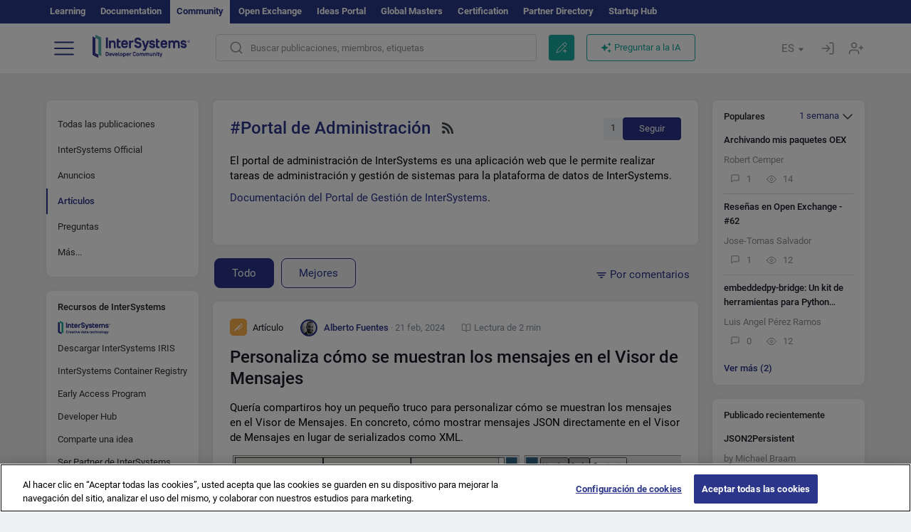

--- FILE ---
content_type: text/html; charset=utf-8
request_url: https://es.community.intersystems.com/tags/management-portal?filter=articles&sort=comments
body_size: 21701
content:
<!DOCTYPE html>
<html lang="es" dir="ltr" prefix="content: http://purl.org/rss/1.0/modules/content/ dc: http://purl.org/dc/terms/ foaf: http://xmlns.com/foaf/0.1/ og: http://ogp.me/ns# rdfs: http://www.w3.org/2000/01/rdf-schema# sioc: http://rdfs.org/sioc/ns# sioct: http://rdfs.org/sioc/types# skos: http://www.w3.org/2004/02/skos/core# xsd: http://www.w3.org/2001/XMLSchema#">
<head>
  <link rel="profile" href="http://www.w3.org/1999/xhtml/vocab"/>
  <meta name="viewport" content="width=device-width, initial-scale=1.0">
  <!--[if IE]><![endif]-->
<meta http-equiv="Content-Type" content="text/html; charset=utf-8" />
<script charset="UTF-8" src="//cdn.cookielaw.org/consent/a2fffda9-5a56-4639-9e87-c4936c8fc11e/OtAutoBlock.js" async="async" data-cfasync="false"></script>
<script charset="UTF-8" src="//cdn.cookielaw.org/consent/a2fffda9-5a56-4639-9e87-c4936c8fc11e/otSDKStub.js" async="async" data-cfasync="false" data-language="es" data-domain-script="a2fffda9-5a56-4639-9e87-c4936c8fc11e"></script>
<link rel="alternate" type="application/rss+xml" title="RSS - Management Portal" href="https://es.community.intersystems.com/taxonomy/term/71/feed" />
<link rel="icon" href="/favicon/android-chrome-192x192.png" type="image/png" sizes="192x192" />
<link rel="icon" href="/favicon/favicon-16x16.png" type="image/png" sizes="16x16" />
<link rel="mask-icon" href="/favicon/safari-pinned-tab.svg" type="image/png" />
<link rel="manifest" href="/favicon/manifest.json" />
<meta name="msapplication-TileColor" content="#ffffff" />
<meta name="msvalidate.01" content="4E0775EB9197D0609B483E81EEE44D3E" />
<meta name="msapplication-TileImage" content="/favicon/mstile-150x150.png" />
<meta name="theme-color" content="#ffffff" />
<meta name="description" content="InterSystems Management Portal is a web application that lets you perform system administration and management tasks for the InterSystems" />
<meta name="generator" content="Drupal 7 (http://drupal.org)" />
<link rel="canonical" href="https://es.community.intersystems.com/tags/management-portal" />
<link rel="shortlink" href="https://es.community.intersystems.com/taxonomy/term/71" />
    <title>Portal de Administración | Spanish InterSystems Developer Community</title>
  <link type="text/css" rel="stylesheet" href="/sites/default/files/advagg_css/css__9cWqptSUNYq5YedfIwh33VxtugFVWjDdEsblT8GhLKI__quUjyhSfbEukHj8a0hYvzm9VTmPALmSZvA0xfM_Oxzo__JKs3TKl4DnOaTy31RDucafutq301Jd_SGVh7FphHECs.css" media="all" />
<link type="text/css" rel="stylesheet" href="/sites/default/files/advagg_css/css__CpUFQTfJtfEz53xpaFlsXG2NJpd4iPAgojdhjsz9dW8__259OZi73XQxaV7h_iFKZBnP1h5X_YkbTOJYzOwx3TuM__JKs3TKl4DnOaTy31RDucafutq301Jd_SGVh7FphHECs.css" media="all" />
<link type="text/css" rel="stylesheet" href="/sites/default/files/advagg_css/css__MRgHwIW31RZOLKE55SBpt0eoWED02wq2IXA5fbDWn20___EFRur0IfJ8Xbqu1YooK8afK5HjRuAUUpUqyZ5_0v84__JKs3TKl4DnOaTy31RDucafutq301Jd_SGVh7FphHECs.css" media="all" />
<link type="text/css" rel="stylesheet" href="/sites/default/files/advagg_css/css__i4iRhIlvEuinvCamNMekTeqNFIYHQwB4hZ5eMWtqC0s__qzMUSqXdrSRZnGvsrjB5Hz6PW3ZoZqZvMJMWp_GGreg__JKs3TKl4DnOaTy31RDucafutq301Jd_SGVh7FphHECs.css" media="all" />
<style>
/* <![CDATA[ */
sites/all/themes/intersys/js/highlight/styles/default.css

/* ]]> */
</style>
<link type="text/css" rel="stylesheet" href="/sites/default/files/advagg_css/css__AZoZWg6sF18wRWsuMxYTDyx7IZFaDbmfm8uJh6Oa7V4__oHHlZsFQfhClKhjnxz-u6ZAIKyN8lCnmRjDUORqC8SU__JKs3TKl4DnOaTy31RDucafutq301Jd_SGVh7FphHECs.css" media="all" />
<link type="text/css" rel="stylesheet" href="/sites/default/files/advagg_css/css__1exPct3QAvO_isQr_6mFp1rnHtSBE4nG8RVarNIjRB8__XFEXAV_pHU-HNyhFAPZ0o6ykeNhu5xgUKxIn45XuM6E__JKs3TKl4DnOaTy31RDucafutq301Jd_SGVh7FphHECs.css" media="all" />
</head>
<body class="navbar-is-fixed-top html not-front not-logged-in two-sidebars page-taxonomy page-taxonomy-term page-taxonomy-term- page-taxonomy-term-71 i18n-es">
<script>
function StyleZoom() {
  const baseWidth = 2000;
  const maxZoom = 1.5;
  let zoom = 1 + Math.log(window.innerWidth / baseWidth) / 2; 
  if (zoom > maxZoom) {
    zoom = maxZoom;
  }
  if (zoom < 1) {
    zoom = 1;
  }
  document.body.style.zoom = zoom;
}

StyleZoom();

window.addEventListener("resize", StyleZoom);
</script>
  <div class="region region-page-top">
    <noscript><iframe src="https://www.googletagmanager.com/ns.html?id=GTM-5MXZ2P2" height="0" width="0" style="display:none;visibility:hidden"></iframe></noscript>  </div>
<div class="page-row page-row-expanded">
        <header id="navbar" role="banner" class="navbar navbar-fixed-top navbar-default">
       <div class="header-exterlan-link"><div class="container-fluid" class="header-exterlan-link-height">
<a href="http://learning.intersystems.com/"  rel="nofollow">Learning</a> <a href="http://docs.intersystems.com/" rel="nofollow">Documentation</a> <span style="">Community</span> <a href="https://openexchange.intersystems.com/" rel="nofollow">Open Exchange</a> <a href="https://ideas.intersystems.com/" rel="nofollow">Ideas Portal</a> <a href="https://globalmasters.intersystems.com/" rel="nofollow">Global Masters</a> <a href="https://www.intersystems.com/support-learning/learning-services/certification-program/" rel="nofollow">Certification</a> <a href="https://partner.intersystems.com" rel="nofollow">Partner Directory</a>  <a href="https://startup.intersystems.com/" rel="nofollow">Startup Hub</a> 
</div></div>
       

        <div class="container-fluid intsys_menu">

          

            <div class="navbar-header">
               <section id="block-intsys-search-intsys-search" class="block block-intsys-search clearfix">

      
  <form class="intsys_search_form_auto" action="https://es.community.intersystems.com/smartsearch" method="get" id="intsys-search-base-form" accept-charset="UTF-8"><div><div class="container-fluid"><div class="row">
<div class="col-grid-15 col-sm-3"> </div>

<div class="col-grid-15 col-sm-6">
<div class="input-group intsys-search-group">
<div class="form-item form-item-search form-type-textfield form-group"><input class="typehead form-control form-text" type="text" id="edit-search" name="search" value="" size="60" maxlength="128" /></div><div class="input-group-btn">
<button type="button" class="block-intsys-search-close-button"></button>
<button type="submit" class="ico-fastsearch"></button>
</div>
</div>
</div>



<div class="col-grid-15 col-sm-3"> </div>

</div></div></div></form>
</section>
<div class="block-intsys-search-button-mobile mobile-block nologin"></div>
<a href="/node/add/post" id="add-posttop-btn" class="btn-newtop-post-mobile mobile-block" title="New Post"></a>
				
<button type="button" class="navbar-toggle" data-toggle="collapse" data-target=".navbar-collapse"></button>

<div id="navmenuclose"></div><div id="navmenubutton"></div>

<a class="logo navbar-brand pull-left" href="https://es.community.intersystems.com/">
<img src="/sites/all/themes/intersys/images/intersystems-logo.svg"/>
</a>

            </div>



             
          <div class="navbar-collapse collapse">
<div class="menutitlemob"><span>Comunidad de Desarrolladores</span><button type="button"  class="navbar-toggle-close" data-toggle="collapse" data-target=".navbar-collapse"></button>
<button data-toggle="modal" data-target="#login-chatgpt-modal" class="ask-dc-ai-btn-menu">Ask DC AI</button>	
</div>

	
<nav role="navigation" class="nologin">
  <div class="region region-navigation">
    <section id="block-tb-megamenu-menu-user-menu-spanish" class="block block-tb-megamenu clearfix">

      
  <div  class="tb-megamenu tb-megamenu-menu-user-menu-spanish">
  <ul  class="tb-megamenu-nav nav menu navbar-nav level-0 items-9">
  <li  data-id="9771" data-level="1" data-type="menu_item" data-class="" data-xicon="" data-caption="" data-alignsub="" data-group="0" data-hidewcol="0" data-hidesub="0" class="tb-megamenu-item level-1 mega dropdown">
          <a href="#"  class="dropdown-toggle" highlightingmenu=""">
        
    Publicaciones          <span class="caret"></span>
          </a>
  <div  data-class="" data-width="" class="tb-megamenu-submenu dropdown-menu mega-dropdown-menu nav-child">
  <div class="mega-dropdown-inner">
    <div  class="tb-megamenu-row row">
  <div  data-class="" data-width="12" data-hidewcol="0" id="tb-megamenu-column-1" class="tb-megamenu-column col-sm-12  mega-col-nav">
  <div class="tb-megamenu-column-inner mega-inner clearfix">
        <ul  class="tb-megamenu-subnav mega-nav level-1 items-6">
  <li  data-id="9926" data-level="2" data-type="menu_item" data-class="" data-xicon="" data-caption="" data-alignsub="" data-group="0" data-hidewcol="0" data-hidesub="0" class="tb-megamenu-item level-2 mega">
          <a href="https://es.community.intersystems.com/tags/intersystems-official" >
        
    InterSystems Official          </a>
  </li>

<li  data-id="9786" data-level="2" data-type="menu_item" data-class="" data-xicon="" data-caption="" data-alignsub="" data-group="0" data-hidewcol="0" data-hidesub="0" class="tb-megamenu-item level-2 mega">
          <a href="https://es.community.intersystems.com/?filter=articles" >
        
    Artículos          </a>
  </li>

<li  data-id="9791" data-level="2" data-type="menu_item" data-class="" data-xicon="" data-caption="" data-alignsub="" data-group="0" data-hidewcol="0" data-hidesub="0" class="tb-megamenu-item level-2 mega">
          <a href="https://es.community.intersystems.com/?filter=announcements" >
        
    Anuncios          </a>
  </li>

<li  data-id="9796" data-level="2" data-type="menu_item" data-class="" data-xicon="" data-caption="" data-alignsub="" data-group="0" data-hidewcol="0" data-hidesub="0" class="tb-megamenu-item level-2 mega">
          <a href="https://es.community.intersystems.com/?filter=questions" >
        
    Preguntas y respuestas          </a>
  </li>

<li  data-id="14386" data-level="2" data-type="menu_item" data-class="" data-xicon="" data-caption="" data-alignsub="" data-group="0" data-hidewcol="0" data-hidesub="0" class="tb-megamenu-item level-2 mega">
          <a href="https://es.community.intersystems.com/?filter=discussion" >
        
    Debates          </a>
  </li>

<li  data-id="9946" data-level="2" data-type="menu_item" data-class="" data-xicon="" data-caption="" data-alignsub="" data-group="0" data-hidewcol="0" data-hidesub="0" class="tb-megamenu-item level-2 mega">
          <a href="https://es.community.intersystems.com/tagsclouds" >
        
    Etiquetas          </a>
  </li>
</ul>
  </div>
</div>
</div>
  </div>
</div>
</li>

<li  data-id="9941" data-level="1" data-type="menu_item" data-class="" data-xicon="" data-caption="" data-alignsub="" data-group="0" data-hidewcol="0" data-hidesub="0" class="tb-megamenu-item level-1 mega dropdown">
          <a href="#"  class="dropdown-toggle" highlightingmenu="highlightingmenu1"">
        
    Eventos          <span class="caret"></span>
          </a>
  <div  data-class="" data-width="" class="tb-megamenu-submenu dropdown-menu mega-dropdown-menu nav-child">
  <div class="mega-dropdown-inner">
    <div  class="tb-megamenu-row row">
  <div  data-class="" data-width="12" data-hidewcol="0" id="tb-megamenu-column-2" class="tb-megamenu-column col-sm-12  mega-col-nav">
  <div class="tb-megamenu-column-inner mega-inner clearfix">
        <ul  class="tb-megamenu-subnav mega-nav level-1 items-4">
  <li  data-id="14381" data-level="2" data-type="menu_item" data-class="" data-xicon="" data-caption="" data-alignsub="" data-group="0" data-hidewcol="0" data-hidesub="0" class="tb-megamenu-item level-2 mega">
          <a href="https://es.community.intersystems.com/contests/current"  class="highlightingmenu1">
        
    Concurso de Artículos Técnicos          </a>
  </li>

<li  data-id="17601" data-level="2" data-type="menu_item" data-class="" data-xicon="" data-caption="" data-alignsub="" data-group="0" data-hidewcol="0" data-hidesub="0" class="tb-megamenu-item level-2 mega">
          <a href="https://es.community.intersystems.com/post/tercer-concurso-de-ideas-de-intersystems"  class="highlightingmenu1">
        
    Concurso de ideas de InterSystems          </a>
  </li>

<li  data-id="17621" data-level="2" data-type="menu_item" data-class="" data-xicon="" data-caption="" data-alignsub="" data-group="0" data-hidewcol="0" data-hidesub="0" class="tb-megamenu-item level-2 mega">
          <a href="https://openexchange.intersystems.com/contest/current" >
        
    Concurso de programación          </a>
  </li>

<li  data-id="9921" data-level="2" data-type="menu_item" data-class="" data-xicon="" data-caption="" data-alignsub="" data-group="0" data-hidewcol="0" data-hidesub="0" class="tb-megamenu-item level-2 mega">
          <a href="https://es.community.intersystems.com/events" >
        
    Calendario de eventos          </a>
  </li>
</ul>
  </div>
</div>
</div>
  </div>
</div>
</li>

<li  data-id="9816" data-level="1" data-type="menu_item" data-class="" data-xicon="" data-caption="" data-alignsub="" data-group="0" data-hidewcol="0" data-hidesub="0" class="tb-megamenu-item level-1 mega dropdown">
          <a href="#"  class="dropdown-toggle" highlightingmenu=""">
        
    Productos          <span class="caret"></span>
          </a>
  <div  data-class="" data-width="" class="tb-megamenu-submenu dropdown-menu mega-dropdown-menu nav-child">
  <div class="mega-dropdown-inner">
    <div  class="tb-megamenu-row row">
  <div  data-class="" data-width="12" data-hidewcol="0" id="tb-megamenu-column-3" class="tb-megamenu-column col-sm-12  mega-col-nav">
  <div class="tb-megamenu-column-inner mega-inner clearfix">
        <ul  class="tb-megamenu-subnav mega-nav level-1 items-8">
  <li  data-id="9826" data-level="2" data-type="menu_item" data-class="" data-xicon="" data-caption="" data-alignsub="" data-group="0" data-hidewcol="0" data-hidesub="0" class="tb-megamenu-item level-2 mega">
          <a href="https://es.community.intersystems.com/tags/intersystems-iris" >
        
    InterSystems IRIS          </a>
  </li>

<li  data-id="9836" data-level="2" data-type="menu_item" data-class="" data-xicon="" data-caption="" data-alignsub="" data-group="0" data-hidewcol="0" data-hidesub="0" class="tb-megamenu-item level-2 mega">
          <a href="https://es.community.intersystems.com/tags/intersystems-iris-health" >
        
    InterSystems IRIS for Health          </a>
  </li>

<li  data-id="9856" data-level="2" data-type="menu_item" data-class="" data-xicon="" data-caption="" data-alignsub="" data-group="0" data-hidewcol="0" data-hidesub="0" class="tb-megamenu-item level-2 mega">
          <a href="https://es.community.intersystems.com/tags/healthshare" >
        
    HealthShare          </a>
  </li>

<li  data-id="9931" data-level="2" data-type="menu_item" data-class="" data-xicon="" data-caption="" data-alignsub="" data-group="0" data-hidewcol="0" data-hidesub="0" class="tb-megamenu-item level-2 mega">
          <a href="https://es.community.intersystems.com/tags/trakcare" >
        
    TrakCare          </a>
  </li>

<li  data-id="9846" data-level="2" data-type="menu_item" data-class="" data-xicon="" data-caption="" data-alignsub="" data-group="0" data-hidewcol="0" data-hidesub="0" class="tb-megamenu-item level-2 mega">
          <a href="https://es.community.intersystems.com/tags/cach%C3%A9" >
        
    Caché          </a>
  </li>

<li  data-id="9821" data-level="2" data-type="menu_item" data-class="" data-xicon="" data-caption="" data-alignsub="" data-group="0" data-hidewcol="0" data-hidesub="0" class="tb-megamenu-item level-2 mega">
          <a href="https://es.community.intersystems.com/tags/atelier" >
        
    Atelier          </a>
  </li>

<li  data-id="9831" data-level="2" data-type="menu_item" data-class="" data-xicon="" data-caption="" data-alignsub="" data-group="0" data-hidewcol="0" data-hidesub="0" class="tb-megamenu-item level-2 mega">
          <a href="https://es.community.intersystems.com/tags/intersystems-iris-bi-deepsee" >
        
    InterSystems Analytics (DeepSee)          </a>
  </li>

<li  data-id="9841" data-level="2" data-type="menu_item" data-class="" data-xicon="" data-caption="" data-alignsub="" data-group="0" data-hidewcol="0" data-hidesub="0" class="tb-megamenu-item level-2 mega">
          <a href="https://es.community.intersystems.com/tags/intersystems-natural-language-processing-nlp-iknow" >
        
    InterSystems Text Analytics(iKnow)          </a>
  </li>
</ul>
  </div>
</div>
</div>
  </div>
</div>
</li>

<li  data-id="11951" data-level="1" data-type="menu_item" data-class="" data-xicon="" data-caption="" data-alignsub="" data-group="0" data-hidewcol="0" data-hidesub="0" class="tb-megamenu-item level-1 mega dropdown">
          <a href="#"  class="dropdown-toggle" highlightingmenu=""">
        
    Empleo          <span class="caret"></span>
          </a>
  <div  data-class="" data-width="" class="tb-megamenu-submenu dropdown-menu mega-dropdown-menu nav-child">
  <div class="mega-dropdown-inner">
    <div  class="tb-megamenu-row row">
  <div  data-class="" data-width="12" data-hidewcol="0" id="tb-megamenu-column-4" class="tb-megamenu-column col-sm-12  mega-col-nav">
  <div class="tb-megamenu-column-inner mega-inner clearfix">
        <ul  class="tb-megamenu-subnav mega-nav level-1 items-2">
  <li  data-id="10246" data-level="2" data-type="menu_item" data-class="" data-xicon="" data-caption="" data-alignsub="" data-group="0" data-hidewcol="0" data-hidesub="0" class="tb-megamenu-item level-2 mega">
          <a href="https://es.community.intersystems.com/tags/job-opportunity" >
        
    Oferta de empleo          </a>
  </li>

<li  data-id="9881" data-level="2" data-type="menu_item" data-class="" data-xicon="" data-caption="" data-alignsub="" data-group="0" data-hidewcol="0" data-hidesub="0" class="tb-megamenu-item level-2 mega">
          <a href="https://es.community.intersystems.com/tags/job-wanted" >
        
    Demanda de empleo          </a>
  </li>
</ul>
  </div>
</div>
</div>
  </div>
</div>
</li>

<li  data-id="9951" data-level="1" data-type="menu_item" data-class="" data-xicon="" data-caption="" data-alignsub="" data-group="0" data-hidewcol="0" data-hidesub="0" class="tb-megamenu-item level-1 mega">
          <a href="https://es.community.intersystems.com/members" >
        
    Miembros          </a>
  </li>

<li  data-id="9956" data-level="1" data-type="menu_item" data-class="" data-xicon="" data-caption="" data-alignsub="" data-group="0" data-hidewcol="0" data-hidesub="0" class="tb-megamenu-item level-1 mega dropdown">
          <a href="#"  class="dropdown-toggle" highlightingmenu="highlightingmenu1"">
        
    Acerca de          <span class="caret"></span>
          </a>
  <div  data-class="" data-width="" class="tb-megamenu-submenu dropdown-menu mega-dropdown-menu nav-child">
  <div class="mega-dropdown-inner">
    <div  class="tb-megamenu-row row">
  <div  data-class="" data-width="12" data-hidewcol="0" id="tb-megamenu-column-5" class="tb-megamenu-column col-sm-12  mega-col-nav">
  <div class="tb-megamenu-column-inner mega-inner clearfix">
        <ul  class="tb-megamenu-subnav mega-nav level-1 items-8">
  <li  data-id="17566" data-level="2" data-type="menu_item" data-class="" data-xicon="" data-caption="" data-alignsub="" data-group="0" data-hidewcol="0" data-hidesub="0" class="tb-megamenu-item level-2 mega">
          <a href="https://es.community.intersystems.com/about"  class="highlightingmenu1">
        
    Sobre nosotros          </a>
  </li>

<li  data-id="9961" data-level="2" data-type="menu_item" data-class="" data-xicon="" data-caption="" data-alignsub="" data-group="0" data-hidewcol="0" data-hidesub="0" class="tb-megamenu-item level-2 mega">
          <a href="https://es.community.intersystems.com/post/%C2%A1bienvenido-la-comunidad-de-desarrolladores-de-intersystems-en-espa%C3%B1ol" >
        
    Bienvenido a la Comunidad de Desarrolladores          </a>
  </li>

<li  data-id="9966" data-level="2" data-type="menu_item" data-class="" data-xicon="" data-caption="" data-alignsub="" data-group="0" data-hidewcol="0" data-hidesub="0" class="tb-megamenu-item level-2 mega">
          <a href="https://es.community.intersystems.com/tags/developer-community-faq" >
        
    Preguntas frecuentes de la comunidad          </a>
  </li>

<li  data-id="10251" data-level="2" data-type="menu_item" data-class="" data-xicon="" data-caption="" data-alignsub="" data-group="0" data-hidewcol="0" data-hidesub="0" class="tb-megamenu-item level-2 mega">
          <a href="https://es.community.intersystems.com/tags/dc-feedback" >
        
    Opiniones de la comunidad          </a>
  </li>

<li  data-id="10261" data-level="2" data-type="menu_item" data-class="" data-xicon="" data-caption="" data-alignsub="" data-group="0" data-hidewcol="0" data-hidesub="0" class="tb-megamenu-item level-2 mega">
          <a href="https://public-analytics.community.intersystems.com/dsw/index.html#/DCANALYTICS" >
        
    Analítica de la comunidad          </a>
  </li>

<li  data-id="10266" data-level="2" data-type="menu_item" data-class="" data-xicon="" data-caption="" data-alignsub="" data-group="0" data-hidewcol="0" data-hidesub="0" class="tb-megamenu-item level-2 mega">
          <a href="https://github.com/intersystems-community/developer-community/projects/13"  target="_blank">
        
    Reportar incidencias          </a>
  </li>

<li  data-id="14801" data-level="2" data-type="menu_item" data-class="" data-xicon="" data-caption="" data-alignsub="" data-group="0" data-hidewcol="0" data-hidesub="0" class="tb-megamenu-item level-2 mega">
          <a href="https://ideas.intersystems.com/ideas" >
        
    Comparte una idea          </a>
  </li>

<li  data-id="10256" data-level="2" data-type="menu_item" data-class="" data-xicon="" data-caption="" data-alignsub="" data-group="0" data-hidewcol="0" data-hidesub="0" class="tb-megamenu-item level-2 mega">
          <a href="https://www.intersystems.com/who-we-are/contact-us/" >
        
    Contacto          </a>
  </li>
</ul>
  </div>
</div>
</div>
  </div>
</div>
</li>
</ul>
</div>

</section>
  </div>
<a href="https://login.intersystems.com/oauth2/authorize?redirect_uri=https%3A//es.community.intersystems.com/loginoauth&amp;response_type=code&amp;scope=openid%20profile%20email%20sso_person%20mapped_org&amp;state=https%3A//es.community.intersystems.com/tags/management-portal&amp;nonce=%7Bnonce%7D&amp;client_id=UQooTI8dIdL11fyD7oDl5BFHBSwwc3JVQzXiyGTLETY&amp;ssoPrompt=create" class="block-personal-form btn-create-intsys nomobile" title="Registrarse"></a><a href="https://login.intersystems.com/oauth2/authorize?redirect_uri=https%3A//es.community.intersystems.com/loginoauth&amp;response_type=code&amp;scope=openid%20profile%20email%20sso_person%20mapped_org&amp;state=https%3A//es.community.intersystems.com/tags/management-portal&amp;nonce=%7Bnonce%7D&amp;client_id=UQooTI8dIdL11fyD7oDl5BFHBSwwc3JVQzXiyGTLETY" class="block-personal-form btn-login-intsys nomobile" title="Entrar"></a><section id="block-locale-language" class="block block-locale clearfix">

        <h2 class="block-title">ES <span class="caret"></span></h2>
    
  <ul class="language-switcher-locale-url"><li class="es first active"><a href="https://es.community.intersystems.com/" class="language-link active" xml:lang="es" title="Management Portal" > </a></li>
<li class="pt"><a href="https://pt.community.intersystems.com/" class="language-link" xml:lang="pt" title="Management Portal" > </a></li>
<li class="ja"><a href="https://jp.community.intersystems.com/" class="language-link" xml:lang="ja" title="Management Portal" > </a></li>
<li class="zh-hant"><a href="https://cn.community.intersystems.com/" class="language-link" xml:lang="zh-hant" title="Management Portal" > </a></li>
<li class="fr"><a href="https://fr.community.intersystems.com/" class="language-link" xml:lang="fr" title="Management Portal" > </a></li>
<li class="en last"><a href="https://community.intersystems.com/" class="language-link" xml:lang="en" title="Management Portal" > </a></li>
</ul>
</section>
<span class="block-intsys-search-area" aria-hidden="true">
<div class="block-intsys-search-button">Buscar publicaciones, miembros, etiquetas</div>
<button class="btn-newtop-post" data-toggle="modal" data-target="#login-post-modal" title="Nueva publicación"></button><button data-toggle="modal" data-target="#login-chatgpt-modal" class="ask-dc-ai-btn">Preguntar a la IA</button>
</span>

   <div class="intsys-navbar-link-show">
<ul class="tb-megamenu-nav nav menu navbar-nav level-0 items-100000 add-link-processed" style="text-align: left;">
<li data-id="720" data-level="1" data-type="menu_item" data-class="" data-xicon="is-icon icon-book" data-caption="" data-alignsub="" data-group="0" data-hidewcol="0" data-hidesub="0" class="tb-megamenu-item level-1 mega dropdown">
<a href="https://login.intersystems.com/oauth2/authorize?redirect_uri=https%3A//es.community.intersystems.com/loginoauth&amp;response_type=code&amp;scope=openid%20profile%20email%20sso_person%20mapped_org&amp;state=https%3A//es.community.intersystems.com/tags/management-portal&amp;nonce=%7Bnonce%7D&amp;client_id=UQooTI8dIdL11fyD7oDl5BFHBSwwc3JVQzXiyGTLETY&amp;ssoPrompt=create" class="block-personal-form btn-create-intsys nomobile" title="Registrarse"></a></li><li data-id="720" data-level="1" data-type="menu_item" data-class="" data-xicon="is-icon icon-book" data-caption="" data-alignsub="" data-group="0" data-hidewcol="0" data-hidesub="0" class="tb-megamenu-item level-1 mega dropdown">
<a href="https://login.intersystems.com/oauth2/authorize?redirect_uri=https%3A//es.community.intersystems.com/loginoauth&amp;response_type=code&amp;scope=openid%20profile%20email%20sso_person%20mapped_org&amp;state=https%3A//es.community.intersystems.com/tags/management-portal&amp;nonce=%7Bnonce%7D&amp;client_id=UQooTI8dIdL11fyD7oDl5BFHBSwwc3JVQzXiyGTLETY" class="block-personal-form btn-login-intsys nomobile" title="Entrar"></a></li>
 </ul>
</div>


    <div class="mobile-block language-switcher-url">
<div class="language-switcher-block" onClick="jQuery('.language-switcher-list').toggle();">Idioma <div class="language-switcher-nowlang">ES<span>|</span><div class="language-switcher-mobico"></div></div></div>
<div class="language-switcher-list">
        <a href="https://es.community.intersystems.com/" class="active">ES</a><a href="https://pt.community.intersystems.com/" class="">PT</a><a href="https://jp.community.intersystems.com/" class="">JP</a><a href="https://cn.community.intersystems.com/" class="">CN</a><a href="https://fr.community.intersystems.com/" class="">FR</a><a href="https://community.intersystems.com/" class="">EN</a>        </div>
    </div>

</nav>

</div>
          
        </div>

    </header>
    <div id="drupalmessages"></div>    <div class="main-container container-fluid">

        <header role="banner" id="page-header">
                  </header>
  

                <div class="row">
              <div class="">
                  <section class="col-sm-12">
                    <div class="margin-bottom-md add-post-button add-post-mobile"><a href="https://es.community.intersystems.com/node/add/post?edit%5Bfield_tags%5D%5Bund%5D=71&amp;edit%5Bfield_tag%5D%5Bund%5D=71" id="add-post-btn" class="full-width btn btn-successes btn-new-post">Nueva publicación</a></div>                  </section>
              </div>
          </div>
      
        <div class="row">

                        <aside class="col-grid-15 col-sm-3"
                     role="complementary">
                  <div class="region region-sidebar-first">
    <section id="block-intsys-blocks-intsys-filters-frontpage" class="block block-intsys-blocks clearfix">

      
  <section id="filter-front-desktop" class="block block-block sidebar-greybox contextual-links-region clearfix block-filter-menu desktop-block"><ul><li><a href="/tags/management-portal?sort=comments" " class=" linefilter">Todas las publicaciones</a></li><li><a href="/tags/intersystems-official" class=" linefilter">InterSystems Official</a></li><li><a href="/tags/management-portal?filter=announcements&sort=comments" " class=" linefilter">Anuncios</a></li><li><a " class=" active linefilter">Artículos</a></li><li><a href="/tags/management-portal?filter=questions&sort=comments" " class=" linefilter">Preguntas</a></li><li class="linefilter" id="linkfilter-more"><a href="#" class="linefilter" onclick="jQuery('#linkfilter-more').hide();jQuery('#linkfilter-morelinks').show();return false;">Más...</a></li><div id="linkfilter-morelinks"><li><a href="/tags/management-portal?filter=no_answer&sort=comments" " class="padding-left-8 linefilter">Sin respuesta</a></li><li><a href="/tags/management-portal?filter=unanswered&sort=comments" " class="padding-left-8 linefilter">Sin respuesta aceptada</a></li><li><a href="/tags/management-portal?filter=answered&sort=comments" " class="padding-left-8 linefilter">Con respuesta aceptada</a></li><li><a href="/tags/management-portal?filter=discussion&sort=comments" " class=" linefilter">Debates</a></li><li><a href="/tags/video" class=" linefilter">Videos</a></li><li><a href="#" class=" linefilter">Empleo</a></li><li><a href="/tags/job-opportunity?period=open" class="padding-left-8 linefilter">Oportunidades de empleo</a></li><li><a href="/tags/job-wanted" class="padding-left-8 linefilter">Demandas de empleo</a></li></div></ul></section>
</section>
<section id="block-intsys-blocks-intsys-resources" class="block block-intsys-blocks clearfix">

      
  <section id="intersystems-resources" class="block block-menu sidebar-greybox desktop-block">
<h2 class="block-title">Recursos de InterSystems</h2>
<ul class="menu nav"><li class="first leaf download-intersystems-iris"><a href="#" data-toggle="modal" data-target="#login-post-modal">Descargar InterSystems IRIS</a></li><li class="leaf"><a href="https://containers.intersystems.com/contents" rel="nofollow">InterSystems Container Registry</a></li><li class="leaf"><a href="https://www.intersystems.com/early-access-program/" rel="nofollow">Early Access Program</a></li><li class="leaf"><a href="https://developer.intersystems.com" rel="nofollow">Developer Hub</a></li><li class="leaf resources-bold1"><a href="/share_an_idea" rel="nofollow">Comparte una idea</a></li><li class="leaf"><a href="https://partner.intersystems.com/about" rel="nofollow">Ser Partner de InterSystems</a></li><li class="leaf awsmarketplace"><a href="https://bit.ly/3SoXyEC" rel="nofollow">Cloud SQL de InterSystems IRIS</a></li><li class="leaf"><a href="https://aws.amazon.com/marketplace/seller-profile?id=6e5272fb-ecd1-4111-8691-e5e24229826f&amp;ref=dtl_B07MSHYLF1" rel="nofollow">InterSystems IRIS en AWS</a></li><li class="leaf"><a href="https://aws.amazon.com/marketplace/pp/prodview-ftb7xzb6t7c3w" rel="nofollow">InterSystems FHIR Server en AWS</a></li><li class="leaf azure"><a href="https://marketplace.microsoft.com/en-us/product/virtual-machines/intersystems.intersystems-iris-community?tab=Overview" rel="nofollow">InterSystems IRIS en Azure</a></li><li class="last leaf"><a href="https://marketplace.microsoft.com/en-us/product/virtual-machines/intersystems.intersystems-iris-health-community?tab=Overview" rel="nofollow">InterSystems IRIS for Health on Azure</a></li></ul></section>
</section>
<section id="block-block-51" class="block block-block sidebar-greybox desktop-block our-networks clearfix">

        <h2 class="block-title">Nuestras redes sociales</h2>
    
  <div>
<div><span><a href="https://twitter.com/InterSystemsDES" target="_blank"><img src="/sites/all/themes/intersys/svg/twitter.svg?2" /></a></span><span><a href="https://www.linkedin.com/company/intersystems-developer-community-es/" target="_blank"><img src="/sites/all/themes/intersys/svg/linkedin.svg" /></a></span><span><a href="https://www.facebook.com/InterSystemsDeveloperCommunityES" target="_blank"><img src="/sites/all/themes/intersys/svg/facebook.svg" /></a></span><span><a href="https://bit.ly/3DNaXPC" target="_blank"><img src="/sites/all/themes/intersys/svg/telegram.svg" /></a></span><span><a href="https://bit.ly/3Tz53Hj" target="_blank"><img src="/sites/all/themes/intersys/svg/reddit.svg" /></a></span></div>
<div><span><a href="https://www.youtube.com/channel/UC0KQnvpNneIk4v85UGU_qbg" target="_blank"><img src="/sites/all/themes/intersys/svg/youtube.svg" /></a></span><span><a href="https://discord.gg/X8aQyK3hwU" target="_blank"><img src="/sites/all/themes/intersys/svg/discord.svg" /></a></span><span><a href="https://github.com/es-comunidad-intersystems" target="_blank"><img src="/sites/all/themes/intersys/svg/git.svg" /></a></span><span> </span><span> </span></div>
</div>
</section>
  </div>
              </aside>  <!-- /#sidebar-first -->
          
            <section class="col-grid-15 col-sm-6" >
             <div class="subsection">
       <div class="row top-content">


                                              <div class="container-fluid">
                                </div>
              
            <div class="container-fluid">
              

            </div>
        </div>




                                                          <div class="region region-content">
    <div id="homepage-new-content-view"><div class="view view-new-content view-id-new_content view-display-id-block_1 view-dom-id-b2502bb2fe7ad0a8d48fe1dc833c2ceb">
            <div class="view-header">
      <div class="clearfix">
<div class="homepage-header clearfix">
<div class="">
<div class="description-tag block block-intsys sidebar-greybox ">
<div class="tegs-header">
<div>
<h1 class="title-tags">#Portal de Administración <a href="/tags/management%20portal/feed/articles" class="rss-icon" title="Subscribe to Management Portal content with RSS"></a></h1>
</div>
<div>
<div class="tags-subscribe"><span class="tags-subscribe-count">1</span><button class="subscribe-link" data-toggle="modal" data-target="#login-rating-modal">Seguir</button></div>
</div>
</div>
<p>El portal de administración de InterSystems es una aplicación web que le permite realizar tareas de administración y gestión de sistemas para la plataforma de datos de InterSystems.</p>
<p><a href="http://docs.intersystems.com/latest/csp/docbook/DocBook.UI.Page.cls?KEY=GSA_using_portal">Documentación del Portal de Gestión de InterSystems</a>.</p>
<p> </p>
</div>
</div>
<div class="homepage-header-left-col">
<div class="homepage-filters">
<div class="sorting desktop-block" id="filters_sort"><img src="/sites/all/themes/intersys/svg/sorting.svg" class="teaser-small-icon" /> Por comentarios<br />
<div class="sortingsub hidden">
<ul>
<li><a href="/tags/management-portal?filter=articles" class="unactive">Por actualización</a></li>
<li><a href="/tags/management-portal?filter=articles&amp;sort=creation" class="unactive">Por fecha</a></li>
<li><a href="/tags/management-portal?filter=articles&amp;sort=votes" class="unactive">Por votos</a></li>
<li><a href="/tags/management-portal?filter=articles&amp;sort=viewed" class="unactive">Por visualizaciones</a></li>
<li><a class="active ">Por comentarios</a></li>
</ul>
</div>
</div>
<div class="periods desktop-block" id="filters_period"><span class="active "><a>Todo</a></span><span class="unactive"><a href="/tags/management-portal?filter=articles&amp;sort=comments&amp;period=top">Mejores</a></span></div>
</div>
</div>
<div class="homepage-views compact"></div>
</div>
</div>    </div>
  
  
  
      <div class="view-content">
        <div class="views-row views-row-1 views-row-odd views-row-first">
    




<article id="post-560206" class="node node-post node-teaser conversation-teaser node-teaser clearfix"  about="https://es.community.intersystems.com/post/personaliza-c%C3%B3mo-se-muestran-los-mensajes-en-el-visor-de-mensajes" typeof="sioc:Item foaf:Document">
    <div class="row">
        <div class="col-sm-12 col-xs-12">
            <div>

<div>
<span class="top-teaser"><span class="teaser-node-icon article-node-icon"></span> <span class="name-teaser">Artículo</span>
<span class="user-teaser">
  <div class="user-picture">
    <span class="img_teaser staff " style="background-image:url(https://community.intersystems.com/sites/default/files/styles/thumbnail/public/pictures/picture-10046-1552582584.jpg?itok=UtiGdfl0);"></span>  </div>
<span property="dc:date dc:created" content="2024-02-21T09:01:40-05:00" datatype="xsd:dateTime" rel="sioc:has_creator"> <span itemprop="author" itemscope itemtype="http://schema.org/Person"><a itemprop="url" href="https://es.community.intersystems.com/user/alberto-fuentes" title="" class="username" xml:lang="" about="https://es.community.intersystems.com/user/alberto-fuentes" typeof="sioc:UserAccount" property="foaf:name" datatype=""><span itemprop="name">Alberto Fuentes</span></a></span> <small itemprop="dateCreated" datetime="2024-02-21T09:01:40-05:00"> &#183; 21 feb, 2024</small></span><span class="time-read"><span class="clock-icon"></span> Lectura de 2 min</span></span>
</span>

</div>

<a class="title-teaser" href="https://es.community.intersystems.com/post/personaliza-c%C3%B3mo-se-muestran-los-mensajes-en-el-visor-de-mensajes">Personaliza cómo se muestran los mensajes en el Visor de Mensajes</a>
</div>
<div class="teaser-text">
<div class="field field-name-field-body field-type-text-long field-label-hidden"><div class="field-items"><div class="field-item even"><!DOCTYPE html PUBLIC "-//W3C//DTD HTML 4.0 Transitional//EN" "http://www.w3.org/TR/REC-html40/loose.dtd">
<html><body><p>Quer&iacute;a compartiros hoy un peque&ntilde;o truco para personalizar c&oacute;mo se muestran los mensajes en el Visor de Mensajes. En concreto, c&oacute;mo mostrar mensajes JSON directamente en el Visor de Mensajes en lugar de serializados como XML.</p>
<p><img    data-img="https://community.intersystems.com/sites/default/files/inline/images/request-json.png"  data-lg="https://community.intersystems.com/sites/default/files/inline/images/request-json.png" data-md="https://community.intersystems.com/sites/default/files/inline/images/request-json.png" data-sm="https://community.intersystems.com/sites/default/files/inline/images/request-json.png" data-xs="https://community.intersystems.com/sites/default/files/inline/images/request-json.png" src="https://community.intersystems.com/sites/default/files/inline/images/request-json.png"   alt="image" style=" max-width:100%;height:auto;"></p></body></html>
</div></div></div><div>
<span class="teaser-tags"><a href="https://es.community.intersystems.com/tags/api" typeof="skos:Concept" property="rdfs:label skos:prefLabel" datatype="" class="teaser-tag">#API</a> <a href="https://es.community.intersystems.com/tags/html" typeof="skos:Concept" property="rdfs:label skos:prefLabel" datatype="" class="teaser-tag">#HTML</a> <a href="https://es.community.intersystems.com/tags/json" typeof="skos:Concept" property="rdfs:label skos:prefLabel" datatype="" class="teaser-tag">#JSON</a> <a href="https://es.community.intersystems.com/tags/objectscript" typeof="skos:Concept" property="rdfs:label skos:prefLabel" datatype="" class="teaser-tag">#ObjectScript</a> <a href="https://es.community.intersystems.com/tags/management-portal" typeof="skos:Concept" property="rdfs:label skos:prefLabel" datatype="" class="teaser-tag active">#Portal de Administración</a> <a href="https://es.community.intersystems.com/tags/visualization" typeof="skos:Concept" property="rdfs:label skos:prefLabel" datatype="" class="teaser-tag">#Visualización</a> <a href="https://es.community.intersystems.com/tags/xml" typeof="skos:Concept" property="rdfs:label skos:prefLabel" datatype="" class="teaser-tag">#XML</a> <a href="https://es.community.intersystems.com/tags/healthshare" typeof="skos:Concept" property="rdfs:label skos:prefLabel" datatype="" class="teaser-tag">#HealthShare</a> <a href="https://es.community.intersystems.com/tags/intersystems-iris" typeof="skos:Concept" property="rdfs:label skos:prefLabel" datatype="" class="teaser-tag">#InterSystems IRIS</a> <a href="https://es.community.intersystems.com/tags/intersystems-iris-health" typeof="skos:Concept" property="rdfs:label skos:prefLabel" datatype="" class="teaser-tag">#InterSystems IRIS for Health</a></span></div>


</div>


<div class="col-sm-12 col-xs-12 post-actions">

<span  class="vote-block"><a data-toggle = "modal" data-target="#login-rating-modal" href="javascript:void(0)" ><span class="vote"><span title="Like" class="vote_up"></span></span><span class="vote-sum " itemprop="upvoteCount">3</span></a></span><span class="comments_count_teaser">
<a href="https://es.community.intersystems.com/post/personaliza-c%C3%B3mo-se-muestran-los-mensajes-en-el-visor-de-mensajes#comments0" class="teaser-link-normal"><span class="teaser-small-icon comments-icon"></span><span class="comments_count">2</span>
</a>
</span>
<div class="post-statistics">
<span class="bookmarks_teaser">
<span class="teaser-small-icon bookmarks-icon"  data-toggle="modal" data-target="#login-post-modal" title="Favoritos"></span> 0</span>

<span class="views_count_teaser" title="Visualizaciones"><span class="teaser-small-icon eye-icon"></span> 317</span>





   </div>
  </div>


        </div>

    </div>
</article>
  </div>
  <div class="views-row views-row-2 views-row-even">
    




<article id="post-570466" class="node node-post node-teaser conversation-teaser node-teaser clearfix"  about="https://es.community.intersystems.com/post/introducci%C3%B3n-al-soporte-wsgi" typeof="sioc:Item foaf:Document">
    <div class="row">
        <div class="col-sm-12 col-xs-12">
            <div>

<div>
<span class="top-teaser"><span class="teaser-node-icon article-node-icon"></span> <span class="name-teaser">Artículo</span>
<span class="user-teaser">
  <div class="user-picture">
    <span class="img_teaser staff " style="background-image:url(https://community.intersystems.com/sites/default/files/styles/thumbnail/public/pictures/picture-10046-1552582584.jpg?itok=UtiGdfl0);"></span>  </div>
<span property="dc:date dc:created" content="2024-07-16T05:27:21-04:00" datatype="xsd:dateTime" rel="sioc:has_creator"> <span itemprop="author" itemscope itemtype="http://schema.org/Person"><a itemprop="url" href="https://es.community.intersystems.com/user/alberto-fuentes" title="" class="username" xml:lang="" about="https://es.community.intersystems.com/user/alberto-fuentes" typeof="sioc:UserAccount" property="foaf:name" datatype=""><span itemprop="name">Alberto Fuentes</span></a></span> <small itemprop="dateCreated" datetime="2024-07-16T05:27:21-04:00"> &#183; 16 jul, 2024</small></span><span class="time-read"><span class="clock-icon"></span> Lectura de 4 min</span></span>
</span>

</div>

<a class="title-teaser" href="https://es.community.intersystems.com/post/introducci%C3%B3n-al-soporte-wsgi">Introducción al soporte WSGI</a>
</div>
<div class="teaser-text">
<div class="field field-name-field-body field-type-text-long field-label-hidden"><div class="field-items"><div class="field-item even"><!DOCTYPE html PUBLIC "-//W3C//DTD HTML 4.0 Transitional//EN" "http://www.w3.org/TR/REC-html40/loose.dtd">
<html><body><p><img  data-img="https://developer.okta.com/assets-jekyll/blog/definitive-guide-to-wsgi/festisite-wsgi-card-cfee84bcf9c8f79fd958b61cf06dbc6447898a2a8d7c4814d1cc2ea4ea144ccd.jpg"  data-lg="https://developer.okta.com/assets-jekyll/blog/definitive-guide-to-wsgi/festisite-wsgi-card-cfee84bcf9c8f79fd958b61cf06dbc6447898a2a8d7c4814d1cc2ea4ea144ccd.jpg" data-md="https://developer.okta.com/assets-jekyll/blog/definitive-guide-to-wsgi/festisite-wsgi-card-cfee84bcf9c8f79fd958b61cf06dbc6447898a2a8d7c4814d1cc2ea4ea144ccd.jpg" data-sm="https://developer.okta.com/assets-jekyll/blog/definitive-guide-to-wsgi/festisite-wsgi-card-cfee84bcf9c8f79fd958b61cf06dbc6447898a2a8d7c4814d1cc2ea4ea144ccd.jpg" data-xs="https://developer.okta.com/assets-jekyll/blog/definitive-guide-to-wsgi/festisite-wsgi-card-cfee84bcf9c8f79fd958b61cf06dbc6447898a2a8d7c4814d1cc2ea4ea144ccd.jpg" src="https://developer.okta.com/assets-jekyll/blog/definitive-guide-to-wsgi/festisite-wsgi-card-cfee84bcf9c8f79fd958b61cf06dbc6447898a2a8d7c4814d1cc2ea4ea144ccd.jpg"  alt="wsgi_logo" style=" max-width:100%;height:auto;"></p>
<h2>Contexto</h2>
<p>La Interfaz de Pasarela de Servidor Web (WSGI, por sus siglas en ingl&eacute;s) es una convenci&oacute;n de llamada para que los servidores web puedan reenviar solicitudes a aplicaciones o frameworks web escritos en el lenguaje de programaci&oacute;n Python. WSGI es un est&aacute;ndar de Python descrito en detalle en PEP 3333.</p>
<p>&#129300; Ok, gran definici&oacute;n, &iquest;y qu&eacute; tiene que ver con IRIS?</p></body></html>
</div></div></div><div>
<span class="teaser-tags"><a href="https://es.community.intersystems.com/tags/rest-api" typeof="skos:Concept" property="rdfs:label skos:prefLabel" datatype="" class="teaser-tag">#API REST</a> <a href="https://es.community.intersystems.com/tags/github" typeof="skos:Concept" property="rdfs:label skos:prefLabel" datatype="" class="teaser-tag">#GitHub</a> <a href="https://es.community.intersystems.com/tags/namespace" typeof="skos:Concept" property="rdfs:label skos:prefLabel" datatype="" class="teaser-tag">#Namespace</a> <a href="https://es.community.intersystems.com/tags/management-portal" typeof="skos:Concept" property="rdfs:label skos:prefLabel" datatype="" class="teaser-tag active">#Portal de Administración</a> <a href="https://es.community.intersystems.com/tags/python" typeof="skos:Concept" property="rdfs:label skos:prefLabel" datatype="" class="teaser-tag">#Python</a> <a href="https://es.community.intersystems.com/tags/intersystems-iris" typeof="skos:Concept" property="rdfs:label skos:prefLabel" datatype="" class="teaser-tag">#InterSystems IRIS</a></span></div>


</div>


<div class="col-sm-12 col-xs-12 post-actions">

<span  class="vote-block"><a data-toggle = "modal" data-target="#login-rating-modal" href="javascript:void(0)" ><span class="vote"><span title="Like" class="vote_up"></span></span><span class="vote-sum " itemprop="upvoteCount">2</span></a></span><span class="comments_count_teaser">
<a href="https://es.community.intersystems.com/post/introducci%C3%B3n-al-soporte-wsgi#comments0" class="teaser-link-normal"><span class="teaser-small-icon comments-icon"></span><span class="comments_count">2</span>
</a>
</span>
<div class="post-statistics">
<span class="bookmarks_teaser">
<span class="teaser-small-icon bookmarks-icon"  data-toggle="modal" data-target="#login-post-modal" title="Favoritos"></span> 0</span>

<span class="views_count_teaser" title="Visualizaciones"><span class="teaser-small-icon eye-icon"></span> 390</span>





   </div>
  </div>


        </div>

    </div>
</article>
  </div>
  <div class="views-row views-row-3 views-row-odd">
    




<article id="post-473556" class="node node-post node-teaser conversation-teaser node-teaser clearfix"  about="https://es.community.intersystems.com/post/un-sencillo-truco-que-me-hubiera-gustado-que-alguien-me-contara-hace-10-a%C3%B1os" typeof="sioc:Item foaf:Document">
    <div class="row">
        <div class="col-sm-12 col-xs-12">
            <div>

<div>
<span class="top-teaser"><span class="teaser-node-icon article-node-icon"></span> <span class="name-teaser">Artículo</span>
<span class="user-teaser">
  <div class="user-picture">
    <span class="img_teaser moderator " style="background-image:url(https://community.intersystems.com/sites/default/files/styles/thumbnail/public/pictures/picture-16106-1453715696.jpg?itok=xStLLOz5);"></span>  </div>
<span property="dc:date dc:created" content="2020-02-07T04:31:54-05:00" datatype="xsd:dateTime" rel="sioc:has_creator"> <span itemprop="author" itemscope itemtype="http://schema.org/Person"><a itemprop="url" href="https://es.community.intersystems.com/user/nancy-mart%C3%ADnez" title="" class="username" xml:lang="" about="https://es.community.intersystems.com/user/nancy-mart%C3%ADnez" typeof="sioc:UserAccount" property="foaf:name" datatype=""><span itemprop="name">Nancy Martínez</span></a></span> <small itemprop="dateCreated" datetime="2020-02-07T04:31:54-05:00"> &#183; 7 feb, 2020</small></span><span class="time-read"><span class="clock-icon"></span> Lectura de 2 min</span></span>
</span>

</div>

<a class="title-teaser" href="https://es.community.intersystems.com/post/un-sencillo-truco-que-me-hubiera-gustado-que-alguien-me-contara-hace-10-a%C3%B1os">Un sencillo truco que me hubiera gustado que alguien me contara hace 10 años</a>
</div>
<div class="teaser-text">
<div class="field field-name-field-body field-type-text-long field-label-hidden"><div class="field-items"><div class="field-item even"><!DOCTYPE html PUBLIC "-//W3C//DTD HTML 4.0 Transitional//EN" "http://www.w3.org/TR/REC-html40/loose.dtd">
<html><body><p dir="ltr">&iexcl;Hola a tod@s!</p>
<p dir="ltr">&iquest;Est&aacute;is listos para aprender algo que hubierais deseado conocer hace a&ntilde;os (o, en mi caso, hace una D&Eacute;CADA)?</p>
<p dir="ltr">Abrid un portal en vuestra instancia favorita e id a:</p>
<p dir="ltr">System Administration-&gt;Configuration-&gt;Additional Settings-&gt;Startup</p>
<p dir="ltr"></p></body></html>
</div></div></div><div>
<span class="teaser-tags"><a href="https://es.community.intersystems.com/tags/development-environment" typeof="skos:Concept" property="rdfs:label skos:prefLabel" datatype="" class="teaser-tag">#Entorno de desarrollo</a> <a href="https://es.community.intersystems.com/tags/management-portal" typeof="skos:Concept" property="rdfs:label skos:prefLabel" datatype="" class="teaser-tag active">#Portal de Administración</a> <a href="https://es.community.intersystems.com/tags/terminal" typeof="skos:Concept" property="rdfs:label skos:prefLabel" datatype="" class="teaser-tag">#Terminal</a> <a href="https://es.community.intersystems.com/tags/cach%C3%A9" typeof="skos:Concept" property="rdfs:label skos:prefLabel" datatype="" class="teaser-tag">#Caché</a> <a href="https://es.community.intersystems.com/tags/intersystems-iris" typeof="skos:Concept" property="rdfs:label skos:prefLabel" datatype="" class="teaser-tag">#InterSystems IRIS</a></span></div>


</div>


<div class="col-sm-12 col-xs-12 post-actions">

<span  class="vote-block"><a data-toggle = "modal" data-target="#login-rating-modal" href="javascript:void(0)" ><span class="vote"><span title="Like" class="vote_up"></span></span><span class="vote-sum " itemprop="upvoteCount">2</span></a></span><span class="comments_count_teaser">
<a href="https://es.community.intersystems.com/post/un-sencillo-truco-que-me-hubiera-gustado-que-alguien-me-contara-hace-10-a%C3%B1os#comments0" class="teaser-link-normal"><span class="teaser-small-icon comments-icon"></span><span class="comments_count">1</span>
</a>
</span>
<div class="post-statistics">
<span class="bookmarks_teaser">
<span class="teaser-small-icon bookmarks-icon"  data-toggle="modal" data-target="#login-post-modal" title="Favoritos"></span> 0</span>

<span class="views_count_teaser" title="Visualizaciones"><span class="teaser-small-icon eye-icon"></span> 209</span>





   </div>
  </div>


        </div>

    </div>
</article>
  </div>
  <div class="views-row views-row-4 views-row-even">
    




<article id="post-521826" class="node node-post node-teaser conversation-teaser node-teaser clearfix"  about="https://es.community.intersystems.com/post/c%C3%B3mo-acceder-la-informaci%C3%B3n-del-dashboard-del-sistema-del-portal-de-administraci%C3%B3n-y-mostrar" typeof="sioc:Item foaf:Document">
    <div class="row">
        <div class="col-sm-12 col-xs-12">
            <div>

<div>
<span class="top-teaser"><span class="teaser-node-icon article-node-icon"></span> <span class="name-teaser">Artículo</span>
<span class="user-teaser">
  <div class="user-picture">
    <span class="img_teaser moderator certificates" style="background-image:url(https://community.intersystems.com/sites/default/files/styles/thumbnail/public/pictures/picture-234746-1640989431.jpg?itok=V_ntWikM);"><a href="https://es.community.intersystems.com/user/234746/certificates" class="linkcertificates"></a></span>  </div>
<span property="dc:date dc:created" content="2022-07-15T06:14:03-04:00" datatype="xsd:dateTime" rel="sioc:has_creator"> <span itemprop="author" itemscope itemtype="http://schema.org/Person"><a itemprop="url" href="https://es.community.intersystems.com/user/muhammad-waseem" title="" class="username" xml:lang="" about="https://es.community.intersystems.com/user/muhammad-waseem" typeof="sioc:UserAccount" property="foaf:name" datatype=""><span itemprop="name">Muhammad Waseem</span></a></span> <small itemprop="dateCreated" datetime="2022-07-15T06:14:03-04:00"> &#183; 15 jul, 2022</small></span><span class="time-read"><span class="clock-icon"></span> Lectura de 5 min</span></span>
</span>

</div>

<a class="title-teaser" href="https://es.community.intersystems.com/post/c%C3%B3mo-acceder-la-informaci%C3%B3n-del-dashboard-del-sistema-del-portal-de-administraci%C3%B3n-y-mostrar">Cómo acceder a la información del dashboard del sistema del Portal de Administración y mostrar los datos de la tabla caché en la página web con la ayuda de Python Embebido</a>
</div>
<div class="teaser-text">
<div class="field field-name-field-body field-type-text-long field-label-hidden"><div class="field-items"><div class="field-item even"><!DOCTYPE html PUBLIC "-//W3C//DTD HTML 4.0 Transitional//EN" "http://www.w3.org/TR/REC-html40/loose.dtd">
<html><body><p>&iexcl;Hola Comunidad!</p>
<p>En este art&iacute;culo voy a explicar c&oacute;mo acceder a la informaci&oacute;n y a las tablas del dashboard (cuadro de mando) del sistema del Portal de Administraci&oacute;n mediante el uso de Python Embebido.<br><img   horiginal="679"  data-img="https://community.intersystems.com/sites/default/files/inline/images/images/image(4081).png"  data-lg="https://community.intersystems.com/sites/default/files/inline/images/images/image(4081).png" data-md="https://community.intersystems.com/sites/default/files/inline/images/images/image(4081).png" data-sm="https://community.intersystems.com/sites/default/files/inline/images/images/image(4081).png" data-xs="https://community.intersystems.com/sites/default/files/inline/images/images/image(4081).png" src="https://community.intersystems.com/sites/default/files/inline/images/images/image(4081).png"   style=";max-width:100%;height:auto;; width: 900px;" woriginal="1092"></p>
<h2></h2></body></html>
</div></div></div><div>
<span class="teaser-tags"><a href="https://es.community.intersystems.com/tags/embedded-python" typeof="skos:Concept" property="rdfs:label skos:prefLabel" datatype="" class="teaser-tag">#Embedded Python</a> <a href="https://es.community.intersystems.com/tags/best-practices" typeof="skos:Concept" property="rdfs:label skos:prefLabel" datatype="" class="teaser-tag">#Mejores prácticas</a> <a href="https://es.community.intersystems.com/tags/management-portal" typeof="skos:Concept" property="rdfs:label skos:prefLabel" datatype="" class="teaser-tag active">#Portal de Administración</a> <a href="https://es.community.intersystems.com/tags/sql" typeof="skos:Concept" property="rdfs:label skos:prefLabel" datatype="" class="teaser-tag">#SQL</a> <a href="https://es.community.intersystems.com/tags/intersystems-iris-health" typeof="skos:Concept" property="rdfs:label skos:prefLabel" datatype="" class="teaser-tag">#InterSystems IRIS for Health</a></span></div>


</div>
<div class="row">

<div class="teaser-buttons col-sm-12 col-xs-12">
<a href="https://openexchange.intersystems.com/package/iris-python-apps" class="btn-openexchange" target="_blank"><img src="/sites/all/themes/intersys/svg/download.svg"> Open Exchange app</a>

</div>

</div>


<div class="col-sm-12 col-xs-12 post-actions">

<span  class="vote-block"><a data-toggle = "modal" data-target="#login-rating-modal" href="javascript:void(0)" ><span class="vote"><span title="Like" class="vote_up"></span></span><span class="vote-sum " itemprop="upvoteCount">0</span></a></span><span class="comments_count_teaser">
<a href="https://es.community.intersystems.com/post/c%C3%B3mo-acceder-la-informaci%C3%B3n-del-dashboard-del-sistema-del-portal-de-administraci%C3%B3n-y-mostrar#comments0" class="teaser-link-normal"><span class="teaser-small-icon comments-icon"></span><span class="comments_count">1</span>
</a>
</span>
<div class="post-statistics">
<span class="bookmarks_teaser">
<span class="teaser-small-icon bookmarks-icon"  data-toggle="modal" data-target="#login-post-modal" title="Favoritos"></span> 0</span>

<span class="views_count_teaser" title="Visualizaciones"><span class="teaser-small-icon eye-icon"></span> 243</span>





   </div>
  </div>


        </div>

    </div>
</article>
  </div>
  <div class="views-row views-row-5 views-row-odd">
    




<article id="post-554541" class="node node-post node-teaser conversation-teaser node-teaser clearfix"  about="https://es.community.intersystems.com/post/como-reducir-la-base-de-datos-iristemp" typeof="sioc:Item foaf:Document">
    <div class="row">
        <div class="col-sm-12 col-xs-12">
            <div>

<div>
<span class="top-teaser"><span class="teaser-node-icon article-node-icon"></span> <span class="name-teaser">Artículo</span>
<span class="user-teaser">
  <div class="user-picture">
    <span class="img_teaser  " style="background-image:url(https://community.intersystems.com/sites/default/files/styles/thumbnail/public/pictures/picture-184296-1702333136.jpg?itok=gwrWNoYv);"></span>  </div>
<span property="dc:date dc:created" content="2023-11-25T19:59:45-05:00" datatype="xsd:dateTime" rel="sioc:has_creator"> <span itemprop="author" itemscope itemtype="http://schema.org/Person"><a itemprop="url" href="https://es.community.intersystems.com/user/daniel-aguilar" title="" class="username" xml:lang="" about="https://es.community.intersystems.com/user/daniel-aguilar" typeof="sioc:UserAccount" property="foaf:name" datatype=""><span itemprop="name">Daniel Aguilar</span></a></span> <small itemprop="dateCreated" datetime="2023-11-25T19:59:45-05:00"> &#183; 25 nov, 2023</small></span><span class="time-read"><span class="clock-icon"></span> Lectura de 1 min</span></span>
</span>

</div>

<a class="title-teaser" href="https://es.community.intersystems.com/post/como-reducir-la-base-de-datos-iristemp">Como reducir la base de datos IRISTemp</a>
</div>
<div class="teaser-text">
<div class="field field-name-field-body field-type-text-long field-label-hidden"><div class="field-items"><div class="field-item even"><!DOCTYPE html PUBLIC "-//W3C//DTD HTML 4.0 Transitional//EN" "http://www.w3.org/TR/REC-html40/loose.dtd">
<html><body><h2><em>Preguntas frecuentes de InterSystems</em></h2>
<p>Puedes establecer el tama&ntilde;o m&aacute;ximo de la base de datos IRISTemp en el arranque de IRIS configurando el par&aacute;metro MaxIRISTempSizeAtStart.</p>
<p>Despu&eacute;s de configurarlo, el sistema truncar&aacute; IRISTemp al valor establecido (MB) en el siguiente inicio de IRIS. Si el tama&ntilde;o actual es inferior al especificado MaxIRISTempSizeAtStart, no realizar&aacute; el truncado. Si se especifica el valor 0 no se realizar&aacute; el truncado nunca.</p>
<p>Puedes configurarlo en el siguiente men&uacute;.</p></body></html>
</div></div></div><div>
<span class="teaser-tags"><a href="https://es.community.intersystems.com/tags/system-administration" typeof="skos:Concept" property="rdfs:label skos:prefLabel" datatype="" class="teaser-tag">#Administración del sistema</a> <a href="https://es.community.intersystems.com/tags/tips-tricks" typeof="skos:Concept" property="rdfs:label skos:prefLabel" datatype="" class="teaser-tag">#Consejos y trucos</a> <a href="https://es.community.intersystems.com/tags/best-practices" typeof="skos:Concept" property="rdfs:label skos:prefLabel" datatype="" class="teaser-tag">#Mejores prácticas</a> <a href="https://es.community.intersystems.com/tags/management-portal" typeof="skos:Concept" property="rdfs:label skos:prefLabel" datatype="" class="teaser-tag active">#Portal de Administración</a> <a href="https://es.community.intersystems.com/tags/intersystems-iris" typeof="skos:Concept" property="rdfs:label skos:prefLabel" datatype="" class="teaser-tag">#InterSystems IRIS</a> <a href="https://es.community.intersystems.com/tags/intersystems-iris-health" typeof="skos:Concept" property="rdfs:label skos:prefLabel" datatype="" class="teaser-tag">#InterSystems IRIS for Health</a></span></div>


</div>


<div class="col-sm-12 col-xs-12 post-actions">

<span  class="vote-block"><a data-toggle = "modal" data-target="#login-rating-modal" href="javascript:void(0)" ><span class="vote"><span title="Like" class="vote_up"></span></span><span class="vote-sum " itemprop="upvoteCount">1</span></a></span><span class="comments_count_teaser">
<a href="https://es.community.intersystems.com/post/como-reducir-la-base-de-datos-iristemp#comments0" class="teaser-link-normal"><span class="teaser-small-icon comments-icon"></span><span class="comments_count">1</span>
</a>
</span>
<div class="post-statistics">
<span class="bookmarks_teaser">
<span class="teaser-small-icon bookmarks-icon"  data-toggle="modal" data-target="#login-post-modal" title="Favoritos"></span> 0</span>

<span class="views_count_teaser" title="Visualizaciones"><span class="teaser-small-icon eye-icon"></span> 104</span>





   </div>
  </div>


        </div>

    </div>
</article>
  </div>
  <div class="views-row views-row-6 views-row-even">
    




<article id="post-587037" class="node node-post node-teaser conversation-teaser node-teaser clearfix"  about="https://es.community.intersystems.com/post/dim-vs-set-objectscript" typeof="sioc:Item foaf:Document">
    <div class="row">
        <div class="col-sm-12 col-xs-12">
            <div>

<div>
<span class="top-teaser"><span class="teaser-node-icon article-node-icon"></span> <span class="name-teaser">Artículo</span>
<span class="user-teaser">
  <div class="user-picture">
    <span class="img_teaser  " style="background-image:url(https://community.intersystems.com/sites/default/files/styles/thumbnail/public/pictures/picture-639941-1754645987.jpg?itok=kyyIoXHq);"></span>  </div>
<span property="dc:date dc:created" content="2026-01-22T04:49:28-05:00" datatype="xsd:dateTime" rel="sioc:has_creator"> <span itemprop="author" itemscope itemtype="http://schema.org/Person"><a itemprop="url" href="https://es.community.intersystems.com/user/vachan-c-rannore" title="" class="username" xml:lang="" about="https://es.community.intersystems.com/user/vachan-c-rannore" typeof="sioc:UserAccount" property="foaf:name" datatype=""><span itemprop="name">Vachan C Rannore</span></a></span> <small itemprop="dateCreated" datetime="2026-01-22T04:49:28-05:00"> &#183; 22 ene, 2026</small></span><span class="time-read"><span class="clock-icon"></span> Lectura de 1 min</span></span>
</span>

</div>

<a class="title-teaser" href="https://es.community.intersystems.com/post/dim-vs-set-objectscript">#DIM vs SET -- Objectscript</a>
</div>
<div class="teaser-text">
<div class="field field-name-field-body field-type-text-long field-label-hidden"><div class="field-items"><div class="field-item even"><!DOCTYPE html PUBLIC "-//W3C//DTD HTML 4.0 Transitional//EN" "http://www.w3.org/TR/REC-html40/loose.dtd">
<html><body><p><strong><code>SET</code></strong>asigna un valor a la variable en <strong>TIEMPO DE EJECUCI&Oacute;N.</strong></p>
<p><code><strong>#DIM</strong></code> declara la variable y su tipo de datos en <strong>TIEMPO DE COMPILACI&Oacute;N.</strong></p>
<hr>
<div class="scroll-mobile-table"><table border="1" cellpadding="1" cellspacing="1" style="width: 500px;">
<tbody>
<tr>
<td style="text-align: center;"><strong><code>SET</code></strong></td>
<td style="text-align: center;"><strong><code>#DIM</code></strong></td>
</tr>
<tr>
<td>
<p>Hace que las variables sean din&aacute;micas.</p></td>
<td>
<p>Mejora la legibilidad.</p></td></tr></tbody></table></div></body></html>
</div></div></div><div>
<span class="teaser-tags"><a href="https://es.community.intersystems.com/tags/csp" typeof="skos:Concept" property="rdfs:label skos:prefLabel" datatype="" class="teaser-tag">#CSP</a> <a href="https://es.community.intersystems.com/tags/interoperability" typeof="skos:Concept" property="rdfs:label skos:prefLabel" datatype="" class="teaser-tag">#Interoperabilidad</a> <a href="https://es.community.intersystems.com/tags/objectscript" typeof="skos:Concept" property="rdfs:label skos:prefLabel" datatype="" class="teaser-tag">#ObjectScript</a> <a href="https://es.community.intersystems.com/tags/management-portal" typeof="skos:Concept" property="rdfs:label skos:prefLabel" datatype="" class="teaser-tag active">#Portal de Administración</a> <a href="https://es.community.intersystems.com/tags/sql" typeof="skos:Concept" property="rdfs:label skos:prefLabel" datatype="" class="teaser-tag">#SQL</a> <a href="https://es.community.intersystems.com/tags/key-value" typeof="skos:Concept" property="rdfs:label skos:prefLabel" datatype="" class="teaser-tag">#Valor clave</a> <a href="https://es.community.intersystems.com/tags/cach%C3%A9" typeof="skos:Concept" property="rdfs:label skos:prefLabel" datatype="" class="teaser-tag">#Caché</a> <a href="https://es.community.intersystems.com/tags/intersystems-iris" typeof="skos:Concept" property="rdfs:label skos:prefLabel" datatype="" class="teaser-tag">#InterSystems IRIS</a> <a href="https://es.community.intersystems.com/tags/intersystems-iris-health" typeof="skos:Concept" property="rdfs:label skos:prefLabel" datatype="" class="teaser-tag">#InterSystems IRIS for Health</a></span></div>


</div>


<div class="col-sm-12 col-xs-12 post-actions">

<span  class="vote-block"><a data-toggle = "modal" data-target="#login-rating-modal" href="javascript:void(0)" ><span class="vote"><span title="Like" class="vote_up"></span></span><span class="vote-sum " itemprop="upvoteCount">0</span></a></span><span class="comments_count_teaser">
<a href="https://es.community.intersystems.com/post/dim-vs-set-objectscript#commentscreate" class="teaser-link-normal"><span class="teaser-small-icon comments-icon"></span><span class="comments_count">0</span>
</a>
</span>
<div class="post-statistics">
<span class="bookmarks_teaser">
<span class="teaser-small-icon bookmarks-icon"  data-toggle="modal" data-target="#login-post-modal" title="Favoritos"></span> 0</span>

<span class="views_count_teaser" title="Visualizaciones"><span class="teaser-small-icon eye-icon"></span> 14</span>





   </div>
  </div>


        </div>

    </div>
</article>
  </div>
  <div class="views-row views-row-7 views-row-odd">
    




<article id="post-474481" class="node node-post node-teaser conversation-teaser node-teaser clearfix"  about="https://es.community.intersystems.com/post/la-importancia-de-recopilar-informaci%C3%B3n-precisa-sobre-la-versi%C3%B3n-y-c%C3%B3mo-hacerlo-zv-zversion" typeof="sioc:Item foaf:Document">
    <div class="row">
        <div class="col-sm-12 col-xs-12">
            <div>

<div>
<span class="top-teaser"><span class="teaser-node-icon article-node-icon"></span> <span class="name-teaser">Artículo</span>
<span class="user-teaser">
  <div class="user-picture">
    <span class="img_teaser  " style="background-image:url(https://community.intersystems.com/sites/default/files/styles/thumbnail/public/pictures/picture-36476-1610621134.jpg?itok=lrlstUH8);"></span>  </div>
<span property="dc:date dc:created" content="2020-03-04T01:59:42-05:00" datatype="xsd:dateTime" rel="sioc:has_creator"> <span itemprop="author" itemscope itemtype="http://schema.org/Person"><a itemprop="url" href="https://es.community.intersystems.com/user/mathew-lambert" title="" class="username" xml:lang="" about="https://es.community.intersystems.com/user/mathew-lambert" typeof="sioc:UserAccount" property="foaf:name" datatype=""><span itemprop="name">Mathew Lambert</span></a></span> <small itemprop="dateCreated" datetime="2020-03-04T01:59:42-05:00"> &#183; 4 mar, 2020</small></span><span class="time-read"><span class="clock-icon"></span> Lectura de 5 min</span></span>
</span>

</div>

<a class="title-teaser" href="https://es.community.intersystems.com/post/la-importancia-de-recopilar-informaci%C3%B3n-precisa-sobre-la-versi%C3%B3n-y-c%C3%B3mo-hacerlo-zv-zversion">La importancia de recopilar información precisa sobre la versión y cómo hacerlo ($zv / $zversion)</a>
</div>
<div class="teaser-text">
<div class="field field-name-field-body field-type-text-long field-label-hidden"><div class="field-items"><div class="field-item even"><!DOCTYPE html PUBLIC "-//W3C//DTD HTML 4.0 Transitional//EN" "http://www.w3.org/TR/REC-html40/loose.dtd">
<html><body><div>&iexcl;Hola Comunidad!</div>
<div>Esta es una explicaci&oacute;n acerca de:</div>
<div>
<ul dir="ltr">
<li>por qu&eacute; es importante obtener el $zv (el <strong>POR QU&Eacute;</strong>),</li>
<li>qu&eacute; significan los componentes de $zv (el <strong>QUE</strong>),</li>
<li>y c&oacute;mo recopilar $zv (el <strong>C&Oacute;MO</strong>). </li>
</ul>
<p dir="ltr">(La gu&iacute;a definitiva sobre $zv para la galaxia ISC en palabras sencillas y entendibles).</p>

</div>
<div></div></body></html>
</div></div></div><div>
<span class="teaser-tags"><a href="https://es.community.intersystems.com/tags/system-administration" typeof="skos:Concept" property="rdfs:label skos:prefLabel" datatype="" class="teaser-tag">#Administración del sistema</a> <a href="https://es.community.intersystems.com/tags/tips-tricks" typeof="skos:Concept" property="rdfs:label skos:prefLabel" datatype="" class="teaser-tag">#Consejos y trucos</a> <a href="https://es.community.intersystems.com/tags/objectscript" typeof="skos:Concept" property="rdfs:label skos:prefLabel" datatype="" class="teaser-tag">#ObjectScript</a> <a href="https://es.community.intersystems.com/tags/management-portal" typeof="skos:Concept" property="rdfs:label skos:prefLabel" datatype="" class="teaser-tag active">#Portal de Administración</a> <a href="https://es.community.intersystems.com/tags/beginner" typeof="skos:Concept" property="rdfs:label skos:prefLabel" datatype="" class="teaser-tag">#Principiante</a> <a href="https://es.community.intersystems.com/tags/cach%C3%A9" typeof="skos:Concept" property="rdfs:label skos:prefLabel" datatype="" class="teaser-tag">#Caché</a></span></div>


</div>


<div class="col-sm-12 col-xs-12 post-actions">

<span  class="vote-block"><a data-toggle = "modal" data-target="#login-rating-modal" href="javascript:void(0)" ><span class="vote"><span title="Like" class="vote_up"></span></span><span class="vote-sum " itemprop="upvoteCount">0</span></a></span><span class="comments_count_teaser">
<a href="https://es.community.intersystems.com/post/la-importancia-de-recopilar-informaci%C3%B3n-precisa-sobre-la-versi%C3%B3n-y-c%C3%B3mo-hacerlo-zv-zversion#commentscreate" class="teaser-link-normal"><span class="teaser-small-icon comments-icon"></span><span class="comments_count">0</span>
</a>
</span>
<div class="post-statistics">
<span class="bookmarks_teaser">
<span class="teaser-small-icon bookmarks-icon"  data-toggle="modal" data-target="#login-post-modal" title="Favoritos"></span> 0</span>

<span class="views_count_teaser" title="Visualizaciones"><span class="teaser-small-icon eye-icon"></span> 268</span>





   </div>
  </div>


        </div>

    </div>
</article>
  </div>
  <div class="views-row views-row-8 views-row-even">
    




<article id="post-495371" class="node node-post node-teaser conversation-teaser node-teaser clearfix"  about="https://es.community.intersystems.com/post/truco-para-el-portal-modo-del-sistema" typeof="sioc:Item foaf:Document">
    <div class="row">
        <div class="col-sm-12 col-xs-12">
            <div>

<div>
<span class="top-teaser"><span class="teaser-node-icon article-node-icon"></span> <span class="name-teaser">Artículo</span>
<span class="user-teaser">
  <div class="user-picture">
    <span class="img_teaser staff " style="background-image:url(https://community.intersystems.com/sites/default/files/styles/thumbnail/public/pictures/picture-10046-1552582584.jpg?itok=UtiGdfl0);"></span>  </div>
<span property="dc:date dc:created" content="2021-05-14T03:44:53-04:00" datatype="xsd:dateTime" rel="sioc:has_creator"> <span itemprop="author" itemscope itemtype="http://schema.org/Person"><a itemprop="url" href="https://es.community.intersystems.com/user/alberto-fuentes" title="" class="username" xml:lang="" about="https://es.community.intersystems.com/user/alberto-fuentes" typeof="sioc:UserAccount" property="foaf:name" datatype=""><span itemprop="name">Alberto Fuentes</span></a></span> <small itemprop="dateCreated" datetime="2021-05-14T03:44:53-04:00"> &#183; 14 mayo, 2021</small></span><span class="time-read"><span class="clock-icon"></span> Lectura de 2 min</span></span>
</span>

</div>

<a class="title-teaser" href="https://es.community.intersystems.com/post/truco-para-el-portal-modo-del-sistema">Truco para el portal: Modo del Sistema</a>
</div>
<div class="teaser-text">
<div class="field field-name-field-body field-type-text-long field-label-hidden"><div class="field-items"><div class="field-item even"><!DOCTYPE html PUBLIC "-//W3C//DTD HTML 4.0 Transitional//EN" "http://www.w3.org/TR/REC-html40/loose.dtd">
<html><body><p>Si trabajas utilizando el Portal de Gesti&oacute;n con varias instancias de IRIS, es posible que te resulte &uacute;til establecer el <em>Modo del Sistema</em> de esas instancias, de forma que tengas un recordatorio visual acerca del tipo de instancia con la que est&aacute;s trabajando.</p>
<p>Por ejemplo:<br>
<img    data-img="https://community.intersystems.com/sites/default/files/inline/images/mode-live2.png"  data-lg="https://community.intersystems.com/sites/default/files/inline/images/mode-live2.png" data-md="https://community.intersystems.com/sites/default/files/inline/images/mode-live2.png" data-sm="https://community.intersystems.com/sites/default/files/inline/images/mode-live2.png" data-xs="https://community.intersystems.com/sites/default/files/inline/images/mode-live2.png" src="https://community.intersystems.com/sites/default/files/inline/images/mode-live2.png"   alt="image" style=" max-width:100%;height:auto;"></p>
<p>or:<br>
</p>
<p>or:<br>
</p></body></html>
</div></div></div><div>
<span class="teaser-tags"><a href="https://es.community.intersystems.com/tags/system-administration" typeof="skos:Concept" property="rdfs:label skos:prefLabel" datatype="" class="teaser-tag">#Administración del sistema</a> <a href="https://es.community.intersystems.com/tags/management-portal" typeof="skos:Concept" property="rdfs:label skos:prefLabel" datatype="" class="teaser-tag active">#Portal de Administración</a> <a href="https://es.community.intersystems.com/tags/intersystems-iris" typeof="skos:Concept" property="rdfs:label skos:prefLabel" datatype="" class="teaser-tag">#InterSystems IRIS</a></span></div>


</div>


<div class="col-sm-12 col-xs-12 post-actions">

<span  class="vote-block"><a data-toggle = "modal" data-target="#login-rating-modal" href="javascript:void(0)" ><span class="vote"><span title="Like" class="vote_up"></span></span><span class="vote-sum " itemprop="upvoteCount">0</span></a></span><span class="comments_count_teaser">
<a href="https://es.community.intersystems.com/post/truco-para-el-portal-modo-del-sistema#commentscreate" class="teaser-link-normal"><span class="teaser-small-icon comments-icon"></span><span class="comments_count">0</span>
</a>
</span>
<div class="post-statistics">
<span class="bookmarks_teaser">
<span class="teaser-small-icon bookmarks-icon"  data-toggle="modal" data-target="#login-post-modal" title="Favoritos"></span> 0</span>

<span class="views_count_teaser" title="Visualizaciones"><span class="teaser-small-icon eye-icon"></span> 117</span>





   </div>
  </div>


        </div>

    </div>
</article>
  </div>
  <div class="views-row views-row-9 views-row-odd">
    




<article id="post-501276" class="node node-post node-teaser conversation-teaser node-teaser clearfix"  about="https://es.community.intersystems.com/post/a%C3%B1adir-una-configuraci%C3%B3n-por-defecto-por-c%C3%B3digo" typeof="sioc:Item foaf:Document">
    <div class="row">
        <div class="col-sm-12 col-xs-12">
            <div>

<div>
<span class="top-teaser"><span class="teaser-node-icon article-node-icon"></span> <span class="name-teaser">Artículo</span>
<span class="user-teaser">
  <div class="user-picture">
    <span class="img_teaser moderator " style="background-image:url(https://community.intersystems.com/sites/default/files/styles/thumbnail/public/pictures/picture-101161-1561193377.png?itok=Evbq6YXP);"></span>  </div>
<span property="dc:date dc:created" content="2021-08-09T06:29:05-04:00" datatype="xsd:dateTime" rel="sioc:has_creator"> <span itemprop="author" itemscope itemtype="http://schema.org/Person"><a itemprop="url" href="https://es.community.intersystems.com/user/kurro-lopez" title="" class="username" xml:lang="" about="https://es.community.intersystems.com/user/kurro-lopez" typeof="sioc:UserAccount" property="foaf:name" datatype=""><span itemprop="name">Kurro Lopez</span></a></span> <small itemprop="dateCreated" datetime="2021-08-09T06:29:05-04:00"> &#183; 9 ago, 2021</small></span><span class="time-read"><span class="clock-icon"></span> Lectura de 4 min</span></span>
</span>

</div>

<a class="title-teaser" href="https://es.community.intersystems.com/post/a%C3%B1adir-una-configuraci%C3%B3n-por-defecto-por-c%C3%B3digo">Añadir una configuración por defecto por código</a>
</div>
<div class="teaser-text">
<div class="field field-name-field-body field-type-text-long field-label-hidden"><div class="field-items"><div class="field-item even"><!DOCTYPE html PUBLIC "-//W3C//DTD HTML 4.0 Transitional//EN" "http://www.w3.org/TR/REC-html40/loose.dtd">
<html><body><p>Hola comunidad,</p>
<p>Este es otro art&iacute;culo sobre c&oacute;mo realizar acciones que puede realizar en el portal web pero mediante c&oacute;digo.</p>
<p>Hoy .... Agregar un valor de configuraci&oacute;n por defecto por c&oacute;digo</p>
<p></p></body></html>
</div></div></div><div>
<span class="teaser-tags"><a href="https://es.community.intersystems.com/tags/tips-tricks" typeof="skos:Concept" property="rdfs:label skos:prefLabel" datatype="" class="teaser-tag">#Consejos y trucos</a> <a href="https://es.community.intersystems.com/tags/management-portal" typeof="skos:Concept" property="rdfs:label skos:prefLabel" datatype="" class="teaser-tag active">#Portal de Administración</a> <a href="https://es.community.intersystems.com/tags/beginner" typeof="skos:Concept" property="rdfs:label skos:prefLabel" datatype="" class="teaser-tag">#Principiante</a> <a href="https://es.community.intersystems.com/tags/cach%C3%A9" typeof="skos:Concept" property="rdfs:label skos:prefLabel" datatype="" class="teaser-tag">#Caché</a> <a href="https://es.community.intersystems.com/tags/ensemble" typeof="skos:Concept" property="rdfs:label skos:prefLabel" datatype="" class="teaser-tag">#Ensemble</a> <a href="https://es.community.intersystems.com/tags/intersystems-iris" typeof="skos:Concept" property="rdfs:label skos:prefLabel" datatype="" class="teaser-tag">#InterSystems IRIS</a></span></div>


</div>
<div class="row">

<div class="teaser-buttons col-sm-12 col-xs-12">
<a href="https://openexchange.intersystems.com/package/CosNumberTranslate" class="btn-openexchange" target="_blank"><img src="/sites/all/themes/intersys/svg/download.svg"> Open Exchange app</a>

</div>

</div>


<div class="col-sm-12 col-xs-12 post-actions">

<span  class="vote-block"><a data-toggle = "modal" data-target="#login-rating-modal" href="javascript:void(0)" ><span class="vote"><span title="Like" class="vote_up"></span></span><span class="vote-sum " itemprop="upvoteCount">1</span></a></span><span class="comments_count_teaser">
<a href="https://es.community.intersystems.com/post/a%C3%B1adir-una-configuraci%C3%B3n-por-defecto-por-c%C3%B3digo#commentscreate" class="teaser-link-normal"><span class="teaser-small-icon comments-icon"></span><span class="comments_count">0</span>
</a>
</span>
<div class="post-statistics">
<span class="bookmarks_teaser">
<span class="teaser-small-icon bookmarks-icon"  data-toggle="modal" data-target="#login-post-modal" title="Favoritos"></span> 0</span>

<span class="views_count_teaser" title="Visualizaciones"><span class="teaser-small-icon eye-icon"></span> 102</span>





   </div>
  </div>


        </div>

    </div>
</article>
  </div>
  <div class="views-row views-row-10 views-row-even">
    




<article id="post-577541" class="node node-post node-teaser conversation-teaser node-teaser clearfix"  about="https://es.community.intersystems.com/post/c%C3%B3mo-crear-tablas-de-b%C3%BAsqueda-de-datos-utilizando-el-asistente-de-importaci%C3%B3n-de-datos-de-sql" typeof="sioc:Item foaf:Document">
    <div class="row">
        <div class="col-sm-12 col-xs-12">
            <div>

<div>
<span class="top-teaser"><span class="teaser-node-icon article-node-icon"></span> <span class="name-teaser">Artículo</span>
<span class="user-teaser">
  <div class="user-picture">
    <span class="img_teaser staff " style="background-image:url(https://community.intersystems.com/sites/default/files/styles/thumbnail/public/pictures/picture-11026-1647444674.jpg?itok=KJswbu_y);"></span>  </div>
<span property="dc:date dc:created" content="2024-11-13T03:49:04-05:00" datatype="xsd:dateTime" rel="sioc:has_creator"> <span itemprop="author" itemscope itemtype="http://schema.org/Person"><a itemprop="url" href="https://es.community.intersystems.com/user/jose-tomas-salvador" title="" class="username" xml:lang="" about="https://es.community.intersystems.com/user/jose-tomas-salvador" typeof="sioc:UserAccount" property="foaf:name" datatype=""><span itemprop="name">Jose-Tomas Salvador</span></a></span> <small itemprop="dateCreated" datetime="2024-11-13T03:49:04-05:00"> &#183; 13 nov, 2024</small></span><span class="time-read"><span class="clock-icon"></span> Lectura de 5 min</span></span>
</span>

</div>

<a class="title-teaser" href="https://es.community.intersystems.com/post/c%C3%B3mo-crear-tablas-de-b%C3%BAsqueda-de-datos-utilizando-el-asistente-de-importaci%C3%B3n-de-datos-de-sql">Cómo crear tablas de búsqueda de datos utilizando el Asistente de Importación de Datos de SQL</a>
</div>
<div class="teaser-text">
<div class="field field-name-field-body field-type-text-long field-label-hidden"><div class="field-items"><div class="field-item even"><!DOCTYPE html PUBLIC "-//W3C//DTD HTML 4.0 Transitional//EN" "http://www.w3.org/TR/REC-html40/loose.dtd">
<html><body><p><strong><span style=""><span style="">He estado trabajando en este proceso con algunos compa&ntilde;eros de equipo y pens&eacute; que podr&iacute;a ser &uacute;til para otros, especialmente si trabaj&aacute;is con HL7 y Ensemble/HealthConnect/HealthShare y rara vez os aventur&aacute;is m&aacute;s all&aacute; de la secci&oacute;n de Interoperabilidad.</span></span></strong></p></body></html>
</div></div></div><div>
<span class="teaser-tags"><a href="https://es.community.intersystems.com/tags/tips-tricks" typeof="skos:Concept" property="rdfs:label skos:prefLabel" datatype="" class="teaser-tag">#Consejos y trucos</a> <a href="https://es.community.intersystems.com/tags/tools" typeof="skos:Concept" property="rdfs:label skos:prefLabel" datatype="" class="teaser-tag">#Herramientas</a> <a href="https://es.community.intersystems.com/tags/interoperability" typeof="skos:Concept" property="rdfs:label skos:prefLabel" datatype="" class="teaser-tag">#Interoperabilidad</a> <a href="https://es.community.intersystems.com/tags/management-portal" typeof="skos:Concept" property="rdfs:label skos:prefLabel" datatype="" class="teaser-tag active">#Portal de Administración</a> <a href="https://es.community.intersystems.com/tags/sql" typeof="skos:Concept" property="rdfs:label skos:prefLabel" datatype="" class="teaser-tag">#SQL</a> <a href="https://es.community.intersystems.com/tags/tutorial" typeof="skos:Concept" property="rdfs:label skos:prefLabel" datatype="" class="teaser-tag">#Tutorial</a> <a href="https://es.community.intersystems.com/tags/ensemble" typeof="skos:Concept" property="rdfs:label skos:prefLabel" datatype="" class="teaser-tag">#Ensemble</a> <a href="https://es.community.intersystems.com/tags/healthshare" typeof="skos:Concept" property="rdfs:label skos:prefLabel" datatype="" class="teaser-tag">#HealthShare</a> <a href="https://es.community.intersystems.com/tags/intersystems-iris" typeof="skos:Concept" property="rdfs:label skos:prefLabel" datatype="" class="teaser-tag">#InterSystems IRIS</a> <a href="https://es.community.intersystems.com/tags/intersystems-iris-health" typeof="skos:Concept" property="rdfs:label skos:prefLabel" datatype="" class="teaser-tag">#InterSystems IRIS for Health</a></span></div>


</div>


<div class="col-sm-12 col-xs-12 post-actions">

<span  class="vote-block"><a data-toggle = "modal" data-target="#login-rating-modal" href="javascript:void(0)" ><span class="vote"><span title="Like" class="vote_up"></span></span><span class="vote-sum " itemprop="upvoteCount">1</span></a></span><span class="comments_count_teaser">
<a href="https://es.community.intersystems.com/post/c%C3%B3mo-crear-tablas-de-b%C3%BAsqueda-de-datos-utilizando-el-asistente-de-importaci%C3%B3n-de-datos-de-sql#commentscreate" class="teaser-link-normal"><span class="teaser-small-icon comments-icon"></span><span class="comments_count">0</span>
</a>
</span>
<div class="post-statistics">
<span class="bookmarks_teaser">
<span class="teaser-small-icon bookmarks-icon"  data-toggle="modal" data-target="#login-post-modal" title="Favoritos"></span> 0</span>

<span class="views_count_teaser" title="Visualizaciones"><span class="teaser-small-icon eye-icon"></span> 68</span>





   </div>
  </div>


        </div>

    </div>
</article>
  </div>
  <div class="views-row views-row-11 views-row-odd">
    




<article id="post-580521" class="node node-post node-teaser conversation-teaser node-teaser clearfix"  about="https://es.community.intersystems.com/post/mejoras-en-la-interoperabilidad-de-intersystems-con-iris-whiz" typeof="sioc:Item foaf:Document">
    <div class="row">
        <div class="col-sm-12 col-xs-12">
            <div>

<div>
<span class="top-teaser"><span class="teaser-node-icon article-node-icon"></span> <span class="name-teaser">Artículo</span>
<span class="user-teaser">
  <div class="user-picture">
    <span class="img_teaser  " style="background-image:url(https://community.intersystems.com/sites/default/files/styles/thumbnail/public/pictures/picture-472761-1706732194.jpg?itok=ExT4vT-J);"></span>  </div>
<span property="dc:date dc:created" content="2024-12-16T05:49:00-05:00" datatype="xsd:dateTime" rel="sioc:has_creator"> <span itemprop="author" itemscope itemtype="http://schema.org/Person"><a itemprop="url" href="https://es.community.intersystems.com/user/rob-ellis-0" title="" class="username" xml:lang="" about="https://es.community.intersystems.com/user/rob-ellis-0" typeof="sioc:UserAccount" property="foaf:name" datatype=""><span itemprop="name">Rob Ellis</span></a></span> <small itemprop="dateCreated" datetime="2024-12-16T05:49:00-05:00"> &#183; 16 dic, 2024</small></span><span class="time-read"><span class="clock-icon"></span> Lectura de 3 min</span></span>
</span>

</div>

<a class="title-teaser" href="https://es.community.intersystems.com/post/mejoras-en-la-interoperabilidad-de-intersystems-con-iris-whiz">Mejoras en la interoperabilidad de InterSystems con IRIS Whiz</a>
</div>
<div class="teaser-text">
<div class="field field-name-field-body field-type-text-long field-label-hidden"><div class="field-items"><div class="field-item even"><!DOCTYPE html PUBLIC "-//W3C//DTD HTML 4.0 Transitional//EN" "http://www.w3.org/TR/REC-html40/loose.dtd">
<html><body><p>En la &uacute;ltima competici&oacute;n de InterSystems "Convirtiendo Ideas en Realidad", estuve explorando el portal de ideas en busca de problemas de interfaz de usuario para intentar resolverlos.</p>
<p style="line-height:1.38"></p><p style="color: #999999;"><b><a href="https://www.youtube.com/embed/zw51X1JQhQ0" rel="nofollow">https://www.youtube.com/embed/zw51X1JQhQ0</a></b><br><i>[Este es un enlace integrado, pero no puede ver el contenido integrado directamente en el sitio porque rechaz&oacute; las cookies que se necesitan para acceder a &eacute;l. Para ver el contenido integrado, debe aceptar todas las cookies desde la <b class="ot-sdk-show-settings">Configuraci&oacute;n de cookies</b>]</i></p>
<p style="line-height:1.38"></p></body></html>
</div></div></div><div>
<span class="teaser-tags"><a href="https://es.community.intersystems.com/tags/contest" typeof="skos:Concept" property="rdfs:label skos:prefLabel" datatype="" class="teaser-tag">#Concurso</a> <a href="https://es.community.intersystems.com/tags/tips-tricks" typeof="skos:Concept" property="rdfs:label skos:prefLabel" datatype="" class="teaser-tag">#Consejos y trucos</a> <a href="https://es.community.intersystems.com/tags/tools" typeof="skos:Concept" property="rdfs:label skos:prefLabel" datatype="" class="teaser-tag">#Herramientas</a> <a href="https://es.community.intersystems.com/tags/data-import-and-export" typeof="skos:Concept" property="rdfs:label skos:prefLabel" datatype="" class="teaser-tag">#Importación y Exportación de Datos</a> <a href="https://es.community.intersystems.com/tags/management-portal" typeof="skos:Concept" property="rdfs:label skos:prefLabel" datatype="" class="teaser-tag active">#Portal de Administración</a> <a href="https://es.community.intersystems.com/tags/ensemble" typeof="skos:Concept" property="rdfs:label skos:prefLabel" datatype="" class="teaser-tag">#Ensemble</a> <a href="https://es.community.intersystems.com/tags/intersystems-iris" typeof="skos:Concept" property="rdfs:label skos:prefLabel" datatype="" class="teaser-tag">#InterSystems IRIS</a> <a href="https://es.community.intersystems.com/tags/intersystems-iris-health" typeof="skos:Concept" property="rdfs:label skos:prefLabel" datatype="" class="teaser-tag">#InterSystems IRIS for Health</a> <a href="https://es.community.intersystems.com/tags/open-exchange" typeof="skos:Concept" property="rdfs:label skos:prefLabel" datatype="" class="teaser-tag">#Open Exchange</a></span></div>


</div>
<div class="row">

<div class="teaser-buttons col-sm-12 col-xs-12">
<a href="https://openexchange.intersystems.com/package/IRIS-WHIZ---HL7v2-Browser-Extension-1" class="btn-openexchange" target="_blank"><img src="/sites/all/themes/intersys/svg/download.svg"> Open Exchange app</a>

</div>

</div>


<div class="col-sm-12 col-xs-12 post-actions">

<span  class="vote-block"><a data-toggle = "modal" data-target="#login-rating-modal" href="javascript:void(0)" ><span class="vote"><span title="Like" class="vote_up"></span></span><span class="vote-sum " itemprop="upvoteCount">0</span></a></span><span class="comments_count_teaser">
<a href="https://es.community.intersystems.com/post/mejoras-en-la-interoperabilidad-de-intersystems-con-iris-whiz#commentscreate" class="teaser-link-normal"><span class="teaser-small-icon comments-icon"></span><span class="comments_count">0</span>
</a>
</span>
<div class="post-statistics">
<span class="bookmarks_teaser">
<span class="teaser-small-icon bookmarks-icon"  data-toggle="modal" data-target="#login-post-modal" title="Favoritos"></span> 0</span>

<span class="views_count_teaser" title="Visualizaciones"><span class="teaser-small-icon eye-icon"></span> 66</span>





   </div>
  </div>


        </div>

    </div>
</article>
  </div>
  <div class="views-row views-row-12 views-row-even">
    




<article id="post-582541" class="node node-post node-teaser conversation-teaser node-teaser clearfix"  about="https://es.community.intersystems.com/post/conectando-iris-sql-server-mediante-una-conexi%C3%B3n-odbc" typeof="sioc:Item foaf:Document">
    <div class="row">
        <div class="col-sm-12 col-xs-12">
            <div>

<div>
<span class="top-teaser"><span class="teaser-node-icon article-node-icon"></span> <span class="name-teaser">Artículo</span>
<span class="user-teaser">
  <div class="user-picture">
    <span class="img_teaser  " style="background-image:url(https://community.intersystems.com/sites/default/files/styles/thumbnail/public/pictures/picture-default.jpg?itok=pzJu1a6l);"></span>  </div>
<span property="dc:date dc:created" content="2025-01-17T04:30:47-05:00" datatype="xsd:dateTime" rel="sioc:has_creator"> <span itemprop="author" itemscope itemtype="http://schema.org/Person"><a itemprop="url" href="https://es.community.intersystems.com/user/arsh-hasan" title="" class="username" xml:lang="" about="https://es.community.intersystems.com/user/arsh-hasan" typeof="sioc:UserAccount" property="foaf:name" datatype=""><span itemprop="name">Arsh Hasan</span></a></span> <small itemprop="dateCreated" datetime="2025-01-17T04:30:47-05:00"> &#183; 17 ene, 2025</small></span><span class="time-read"><span class="clock-icon"></span> Lectura de 1 min</span></span>
</span>

</div>

<a class="title-teaser" href="https://es.community.intersystems.com/post/conectando-iris-sql-server-mediante-una-conexi%C3%B3n-odbc">Conectando IRIS a SQL Server mediante una conexión ODBC</a>
</div>
<div class="teaser-text">
<div class="field field-name-field-body field-type-text-long field-label-hidden"><div class="field-items"><div class="field-item even"><!DOCTYPE html PUBLIC "-//W3C//DTD HTML 4.0 Transitional//EN" "http://www.w3.org/TR/REC-html40/loose.dtd">
<html><body><p>En este tutorial, voy a explicar c&oacute;mo pod&eacute;is conectar la plataforma de datos IRIS a una base de datos SQL Server utilizando ODBC.</p>

<p><strong>Prerequisitos:</strong> </p>
<ul>
<li>Tener instalado el controlador ODBC en vuestro dispositivo. Pod&eacute;is descargarlo desde aqu&iacute;: <a href="http://learn.microsoft.com/en-us/sql/connect/odbc/download-odbc-driver-for-sql-server?view=sql-server-ver16" target="_blank">Descargar el controlador ODBC para SQL Server - ODBC Driver for SQL Server | Microsoft Learn.</a></li>
<li>Tener SQL Server e IRIS instalados en vuestro dispositivo.</li>
<li>Tener habilitada la autenticaci&oacute;n de conexi&oacute;n de SQL Server en SQL Server.</li>
</ul>
<p></p></body></html>
</div></div></div><div>
<span class="teaser-tags"><a href="https://es.community.intersystems.com/tags/system-administration" typeof="skos:Concept" property="rdfs:label skos:prefLabel" datatype="" class="teaser-tag">#Administración del sistema</a> <a href="https://es.community.intersystems.com/tags/authentication" typeof="skos:Concept" property="rdfs:label skos:prefLabel" datatype="" class="teaser-tag">#Autenticación</a> <a href="https://es.community.intersystems.com/tags/odbc" typeof="skos:Concept" property="rdfs:label skos:prefLabel" datatype="" class="teaser-tag">#ODBC</a> <a href="https://es.community.intersystems.com/tags/management-portal" typeof="skos:Concept" property="rdfs:label skos:prefLabel" datatype="" class="teaser-tag active">#Portal de Administración</a> <a href="https://es.community.intersystems.com/tags/sql" typeof="skos:Concept" property="rdfs:label skos:prefLabel" datatype="" class="teaser-tag">#SQL</a> <a href="https://es.community.intersystems.com/tags/tutorial" typeof="skos:Concept" property="rdfs:label skos:prefLabel" datatype="" class="teaser-tag">#Tutorial</a> <a href="https://es.community.intersystems.com/tags/intersystems-iris" typeof="skos:Concept" property="rdfs:label skos:prefLabel" datatype="" class="teaser-tag">#InterSystems IRIS</a></span></div>


</div>


<div class="col-sm-12 col-xs-12 post-actions">

<span  class="vote-block"><a data-toggle = "modal" data-target="#login-rating-modal" href="javascript:void(0)" ><span class="vote"><span title="Like" class="vote_up"></span></span><span class="vote-sum " itemprop="upvoteCount">0</span></a></span><span class="comments_count_teaser">
<a href="https://es.community.intersystems.com/post/conectando-iris-sql-server-mediante-una-conexi%C3%B3n-odbc#commentscreate" class="teaser-link-normal"><span class="teaser-small-icon comments-icon"></span><span class="comments_count">0</span>
</a>
</span>
<div class="post-statistics">
<span class="bookmarks_teaser">
<span class="teaser-small-icon bookmarks-icon"  data-toggle="modal" data-target="#login-post-modal" title="Favoritos"></span> 0</span>

<span class="views_count_teaser" title="Visualizaciones"><span class="teaser-small-icon eye-icon"></span> 125</span>





   </div>
  </div>


        </div>

    </div>
</article>
  </div>
  <div class="views-row views-row-13 views-row-odd">
    




<article id="post-583606" class="node node-post node-teaser conversation-teaser node-teaser clearfix"  about="https://es.community.intersystems.com/post/gu%C3%ADa-de-dise%C3%B1o-y-desarrollo-de-la-interfaz-queryresponse-basada-en-api-rest-en-healthconnect" typeof="sioc:Item foaf:Document">
    <div class="row">
        <div class="col-sm-12 col-xs-12">
            <div>

<div>
<span class="top-teaser"><span class="teaser-node-icon article-node-icon"></span> <span class="name-teaser">Artículo</span>
<span class="user-teaser">
  <div class="user-picture">
    <span class="img_teaser  " style="background-image:url(https://community.intersystems.com/sites/default/files/styles/thumbnail/public/pictures/picture-default.jpg?itok=pzJu1a6l);"></span>  </div>
<span property="dc:date dc:created" content="2025-03-28T06:33:40-04:00" datatype="xsd:dateTime" rel="sioc:has_creator"> <span itemprop="author" itemscope itemtype="http://schema.org/Person"><a itemprop="url" href="https://es.community.intersystems.com/user/sanjib-pandey-0" title="" class="username" xml:lang="" about="https://es.community.intersystems.com/user/sanjib-pandey-0" typeof="sioc:UserAccount" property="foaf:name" datatype=""><span itemprop="name">Sanjib Pandey</span></a></span> <small itemprop="dateCreated" datetime="2025-03-28T06:33:40-04:00"> &#183; 28 mar, 2025</small></span><span class="time-read"><span class="clock-icon"></span> Lectura de 5 min</span></span>
</span>

</div>

<a class="title-teaser" href="https://es.community.intersystems.com/post/gu%C3%ADa-de-dise%C3%B1o-y-desarrollo-de-la-interfaz-queryresponse-basada-en-api-rest-en-healthconnect">Guía de diseño y desarrollo de la interfaz QueryResponse basada en API REST en HealthConnect</a>
</div>
<div class="teaser-text">
<div class="field field-name-field-body field-type-text-long field-label-hidden"><div class="field-items"><div class="field-item even"><!DOCTYPE html PUBLIC "-//W3C//DTD HTML 4.0 Transitional//EN" "http://www.w3.org/TR/REC-html40/loose.dtd">
<html><body><p style="margin-top: 24px; margin-bottom: 5px;"><span style=""><span style="line-height:107%"><span style=""><span class="Heading1Char" style=';Aptos Display",sans-serif'><span style="color:#0f4761"><span style=""><span style="line-height:107%">Contexto</span></span></span></span><b>:</b></span></span></span></p>
<p style="text-align:justify; margin-bottom:11px"><span style=""><span style="line-height:107%"><span style="">Esta gu&iacute;a proporciona una visi&oacute;n general de c&oacute;mo dise&ntilde;ar e implementar una interfaz API REST para consultar los datos demogr&aacute;ficos de un paciente desde un sistema de Registro Electr&oacute;nico de Pacientes (EPR) utilizando HealthConnect. El proceso implica enviar una solicitud de consulta con el n&uacute;mero de identificaci&oacute;n del paciente, recuperar la respuesta del sistema EPR, extraer los datos demogr&aacute;ficos requeridos del mensaje HL7 y enviarlos como una respuesta JSON al proveedor. El diagrama del proceso de alto nivel se muestra a continuaci&oacute;n (Captura de pantalla 1).</span></span></span></p></body></html>
</div></div></div><div>
<span class="teaser-tags"><a href="https://es.community.intersystems.com/tags/rest-api" typeof="skos:Concept" property="rdfs:label skos:prefLabel" datatype="" class="teaser-tag">#API REST</a> <a href="https://es.community.intersystems.com/tags/hl7" typeof="skos:Concept" property="rdfs:label skos:prefLabel" datatype="" class="teaser-tag">#HL7</a> <a href="https://es.community.intersystems.com/tags/json" typeof="skos:Concept" property="rdfs:label skos:prefLabel" datatype="" class="teaser-tag">#JSON</a> <a href="https://es.community.intersystems.com/tags/management-portal" typeof="skos:Concept" property="rdfs:label skos:prefLabel" datatype="" class="teaser-tag active">#Portal de Administración</a> <a href="https://es.community.intersystems.com/tags/testing" typeof="skos:Concept" property="rdfs:label skos:prefLabel" datatype="" class="teaser-tag">#Prueba</a> <a href="https://es.community.intersystems.com/tags/security" typeof="skos:Concept" property="rdfs:label skos:prefLabel" datatype="" class="teaser-tag">#Seguridad</a> <a href="https://es.community.intersystems.com/tags/business-service" typeof="skos:Concept" property="rdfs:label skos:prefLabel" datatype="" class="teaser-tag">#Servicio empresarial</a> <a href="https://es.community.intersystems.com/tags/studio" typeof="skos:Concept" property="rdfs:label skos:prefLabel" datatype="" class="teaser-tag">#Studio</a> <a href="https://es.community.intersystems.com/tags/intersystems-iris-health" typeof="skos:Concept" property="rdfs:label skos:prefLabel" datatype="" class="teaser-tag">#InterSystems IRIS for Health</a></span></div>


</div>


<div class="col-sm-12 col-xs-12 post-actions">

<span  class="vote-block"><a data-toggle = "modal" data-target="#login-rating-modal" href="javascript:void(0)" ><span class="vote"><span title="Like" class="vote_up"></span></span><span class="vote-sum " itemprop="upvoteCount">2</span></a></span><span class="comments_count_teaser">
<a href="https://es.community.intersystems.com/post/gu%C3%ADa-de-dise%C3%B1o-y-desarrollo-de-la-interfaz-queryresponse-basada-en-api-rest-en-healthconnect#commentscreate" class="teaser-link-normal"><span class="teaser-small-icon comments-icon"></span><span class="comments_count">0</span>
</a>
</span>
<div class="post-statistics">
<span class="bookmarks_teaser">
<span class="teaser-small-icon bookmarks-icon"  data-toggle="modal" data-target="#login-post-modal" title="Favoritos"></span> 0</span>

<span class="views_count_teaser" title="Visualizaciones"><span class="teaser-small-icon eye-icon"></span> 68</span>





   </div>
  </div>


        </div>

    </div>
</article>
  </div>
  <div class="views-row views-row-14 views-row-even">
    




<article id="post-584792" class="node node-post node-teaser conversation-teaser node-teaser clearfix"  about="https://es.community.intersystems.com/post/exponer-una-api-rest-b%C3%A1sica-con-intersystems-iris-ejemplo-paso-paso-en-docker" typeof="sioc:Item foaf:Document">
    <div class="row">
        <div class="col-sm-12 col-xs-12">
            <div>

<div>
<span class="top-teaser"><span class="teaser-node-icon article-node-icon"></span> <span class="name-teaser">Artículo</span>
<span class="user-teaser">
  <div class="user-picture">
    <span class="img_teaser staff " style="background-image:url(https://community.intersystems.com/sites/default/files/styles/thumbnail/public/pictures/picture-584706-1722605391.jpg?itok=ZTntVMAK);"></span>  </div>
<span property="dc:date dc:created" content="2025-06-30T10:04:05-04:00" datatype="xsd:dateTime" rel="sioc:has_creator"> <span itemprop="author" itemscope itemtype="http://schema.org/Person"><a itemprop="url" href="https://es.community.intersystems.com/user/marco-bahamondes" title="" class="username" xml:lang="" about="https://es.community.intersystems.com/user/marco-bahamondes" typeof="sioc:UserAccount" property="foaf:name" datatype=""><span itemprop="name">Marco Bahamondes</span></a></span> <small itemprop="dateCreated" datetime="2025-06-30T10:04:05-04:00"> &#183; 30 jun, 2025</small></span><span class="time-read"><span class="clock-icon"></span> Lectura de 3 min</span></span>
</span>

</div>

<a class="title-teaser" href="https://es.community.intersystems.com/post/exponer-una-api-rest-b%C3%A1sica-con-intersystems-iris-ejemplo-paso-paso-en-docker">Exponer una API REST básica con InterSystems IRIS: Ejemplo paso a paso en Docker</a>
</div>
<div class="teaser-text">
<div class="field field-name-field-body field-type-text-long field-label-hidden"><div class="field-items"><div class="field-item even"><!DOCTYPE html PUBLIC "-//W3C//DTD HTML 4.0 Transitional//EN" "http://www.w3.org/TR/REC-html40/loose.dtd">
<html><body><h2 data-id="introduccin" data-original-id="false" data-pm-slice="1 1 []" id="introduccin">Introducci&oacute;n</h2>
<p>InterSystems IRIS permite crear APIs REST utilizando clases ObjectScript y el framework <code>%CSP.REST</code>. Esta funcionalidad permite desarrollar servicios modernos para exponer datos a aplicaciones web, m&oacute;viles o integraciones externas.</p>
<p>En este art&iacute;culo aprender&aacute;s c&oacute;mo crear una API REST b&aacute;sica en InterSystems IRIS, incluyendo:</p></body></html>
</div></div></div><div>
<span class="teaser-tags"><a href="https://es.community.intersystems.com/tags/api" typeof="skos:Concept" property="rdfs:label skos:prefLabel" datatype="" class="teaser-tag">#API</a> <a href="https://es.community.intersystems.com/tags/rest-api" typeof="skos:Concept" property="rdfs:label skos:prefLabel" datatype="" class="teaser-tag">#API REST</a> <a href="https://es.community.intersystems.com/tags/docker" typeof="skos:Concept" property="rdfs:label skos:prefLabel" datatype="" class="teaser-tag">#Docker</a> <a href="https://es.community.intersystems.com/tags/framework" typeof="skos:Concept" property="rdfs:label skos:prefLabel" datatype="" class="teaser-tag">#Framework</a> <a href="https://es.community.intersystems.com/tags/github" typeof="skos:Concept" property="rdfs:label skos:prefLabel" datatype="" class="teaser-tag">#GitHub</a> <a href="https://es.community.intersystems.com/tags/json" typeof="skos:Concept" property="rdfs:label skos:prefLabel" datatype="" class="teaser-tag">#JSON</a> <a href="https://es.community.intersystems.com/tags/objectscript" typeof="skos:Concept" property="rdfs:label skos:prefLabel" datatype="" class="teaser-tag">#ObjectScript</a> <a href="https://es.community.intersystems.com/tags/management-portal" typeof="skos:Concept" property="rdfs:label skos:prefLabel" datatype="" class="teaser-tag active">#Portal de Administración</a> <a href="https://es.community.intersystems.com/tags/sql" typeof="skos:Concept" property="rdfs:label skos:prefLabel" datatype="" class="teaser-tag">#SQL</a> <a href="https://es.community.intersystems.com/tags/intersystems-iris" typeof="skos:Concept" property="rdfs:label skos:prefLabel" datatype="" class="teaser-tag">#InterSystems IRIS</a></span></div>


</div>


<div class="col-sm-12 col-xs-12 post-actions">

<span  class="vote-block"><a data-toggle = "modal" data-target="#login-rating-modal" href="javascript:void(0)" ><span class="vote"><span title="Like" class="vote_up"></span></span><span class="vote-sum " itemprop="upvoteCount">0</span></a></span><span class="comments_count_teaser">
<a href="https://es.community.intersystems.com/post/exponer-una-api-rest-b%C3%A1sica-con-intersystems-iris-ejemplo-paso-paso-en-docker#commentscreate" class="teaser-link-normal"><span class="teaser-small-icon comments-icon"></span><span class="comments_count">0</span>
</a>
</span>
<div class="post-statistics">
<span class="bookmarks_teaser">
<span class="teaser-small-icon bookmarks-icon"  data-toggle="modal" data-target="#login-post-modal" title="Favoritos"></span> 0</span>

<span class="views_count_teaser" title="Visualizaciones"><span class="teaser-small-icon eye-icon"></span> 96</span>





   </div>
  </div>


        </div>

    </div>
</article>
  </div>
  <div class="views-row views-row-15 views-row-odd">
    




<article id="post-585920" class="node node-post node-teaser conversation-teaser node-teaser clearfix"  about="https://es.community.intersystems.com/post/c%C3%B3mo-visualizar-las-configuraciones-de-vuestro-servidor-intersystems-usando-structurizr" typeof="sioc:Item foaf:Document">
    <div class="row">
        <div class="col-sm-12 col-xs-12">
            <div>

<div>
<span class="top-teaser"><span class="teaser-node-icon article-node-icon"></span> <span class="name-teaser">Artículo</span>
<span class="user-teaser">
  <div class="user-picture">
    <span class="img_teaser staff " style="background-image:url(https://community.intersystems.com/sites/default/files/styles/thumbnail/public/pictures/picture-11111-1615821920.png?itok=Qei-Ep7R);"></span>  </div>
<span property="dc:date dc:created" content="2025-10-08T04:30:31-04:00" datatype="xsd:dateTime" rel="sioc:has_creator"> <span itemprop="author" itemscope itemtype="http://schema.org/Person"><a itemprop="url" href="https://es.community.intersystems.com/user/ricardo-paiva" title="" class="username" xml:lang="" about="https://es.community.intersystems.com/user/ricardo-paiva" typeof="sioc:UserAccount" property="foaf:name" datatype=""><span itemprop="name">Ricardo Paiva</span></a></span> <small itemprop="dateCreated" datetime="2025-10-08T04:30:31-04:00"> &#183; 8 oct, 2025</small></span><span class="time-read"><span class="clock-icon"></span> Lectura de 1 min</span></span>
</span>

</div>

<a class="title-teaser" href="https://es.community.intersystems.com/post/c%C3%B3mo-visualizar-las-configuraciones-de-vuestro-servidor-intersystems-usando-structurizr">Cómo visualizar las configuraciones de vuestro servidor InterSystems usando Structurizr</a>
</div>
<div class="teaser-text">
<div class="field field-name-field-body field-type-text-long field-label-hidden"><div class="field-items"><div class="field-item even"><!DOCTYPE html PUBLIC "-//W3C//DTD HTML 4.0 Transitional//EN" "http://www.w3.org/TR/REC-html40/loose.dtd">
<html><body><p><strong>gj :: configExplorer</strong> es una nueva <a href="http://marketplace.visualstudio.com/items?itemName=georgejames.config-explorer" target="_blank">extensi&oacute;n de VS Code</a> que se integra con Server Manager y aprovecha <a href="http://structurizr.com" target="_blank">Structurizr</a> para generar diagramas de configuraci&oacute;n de vuestros servidores.</p>
<p>Aqu&iacute; ten&eacute;is un breve video introductorio.</p>
<p></p><p style="color: #999999;"><b><a href="https://www.youtube.com/embed/WHkoZsg6P-A" rel="nofollow">https://www.youtube.com/embed/WHkoZsg6P-A</a></b><br><i>[Este es un enlace integrado, pero no puede ver el contenido integrado directamente en el sitio porque rechaz&oacute; las cookies que se necesitan para acceder a &eacute;l. Para ver el contenido integrado, debe aceptar todas las cookies desde la <b class="ot-sdk-show-settings">Configuraci&oacute;n de cookies</b>]</i></p></body></html>
</div></div></div><div>
<span class="teaser-tags"><a href="https://es.community.intersystems.com/tags/system-administration" typeof="skos:Concept" property="rdfs:label skos:prefLabel" datatype="" class="teaser-tag">#Administración del sistema</a> <a href="https://es.community.intersystems.com/tags/nodejs" typeof="skos:Concept" property="rdfs:label skos:prefLabel" datatype="" class="teaser-tag">#Node.js</a> <a href="https://es.community.intersystems.com/tags/management-portal" typeof="skos:Concept" property="rdfs:label skos:prefLabel" datatype="" class="teaser-tag active">#Portal de Administración</a> <a href="https://es.community.intersystems.com/tags/visualization" typeof="skos:Concept" property="rdfs:label skos:prefLabel" datatype="" class="teaser-tag">#Visualización</a> <a href="https://es.community.intersystems.com/tags/vscode" typeof="skos:Concept" property="rdfs:label skos:prefLabel" datatype="" class="teaser-tag">#VSCode</a> <a href="https://es.community.intersystems.com/tags/cach%C3%A9" typeof="skos:Concept" property="rdfs:label skos:prefLabel" datatype="" class="teaser-tag">#Caché</a> <a href="https://es.community.intersystems.com/tags/ensemble" typeof="skos:Concept" property="rdfs:label skos:prefLabel" datatype="" class="teaser-tag">#Ensemble</a> <a href="https://es.community.intersystems.com/tags/healthshare" typeof="skos:Concept" property="rdfs:label skos:prefLabel" datatype="" class="teaser-tag">#HealthShare</a> <a href="https://es.community.intersystems.com/tags/intersystems-iris" typeof="skos:Concept" property="rdfs:label skos:prefLabel" datatype="" class="teaser-tag">#InterSystems IRIS</a> <a href="https://es.community.intersystems.com/tags/intersystems-iris-health" typeof="skos:Concept" property="rdfs:label skos:prefLabel" datatype="" class="teaser-tag">#InterSystems IRIS for Health</a></span></div>


</div>
<div class="row">

<div class="teaser-buttons col-sm-12 col-xs-12">
<a href="https://openexchange.intersystems.com/package/gj-::-configExplorer" class="btn-openexchange" target="_blank"><img src="/sites/all/themes/intersys/svg/download.svg"> Open Exchange app</a>

</div>

</div>


<div class="col-sm-12 col-xs-12 post-actions">

<span  class="vote-block"><a data-toggle = "modal" data-target="#login-rating-modal" href="javascript:void(0)" ><span class="vote"><span title="Like" class="vote_up"></span></span><span class="vote-sum " itemprop="upvoteCount">1</span></a></span><span class="comments_count_teaser">
<a href="https://es.community.intersystems.com/post/c%C3%B3mo-visualizar-las-configuraciones-de-vuestro-servidor-intersystems-usando-structurizr#commentscreate" class="teaser-link-normal"><span class="teaser-small-icon comments-icon"></span><span class="comments_count">0</span>
</a>
</span>
<div class="post-statistics">
<span class="bookmarks_teaser">
<span class="teaser-small-icon bookmarks-icon"  data-toggle="modal" data-target="#login-post-modal" title="Favoritos"></span> 0</span>

<span class="views_count_teaser" title="Visualizaciones"><span class="teaser-small-icon eye-icon"></span> 58</span>





   </div>
  </div>


        </div>

    </div>
</article>
  </div>
  <div class="views-row views-row-16 views-row-even">
    




<article id="post-585951" class="node node-post node-teaser conversation-teaser node-teaser clearfix"  about="https://es.community.intersystems.com/post/c%C3%B3mo-pod%C3%A9is-probar-gj-configexplorer-de-forma-independiente-en-windows" typeof="sioc:Item foaf:Document">
    <div class="row">
        <div class="col-sm-12 col-xs-12">
            <div>

<div>
<span class="top-teaser"><span class="teaser-node-icon article-node-icon"></span> <span class="name-teaser">Artículo</span>
<span class="user-teaser">
  <div class="user-picture">
    <span class="img_teaser staff " style="background-image:url(https://community.intersystems.com/sites/default/files/styles/thumbnail/public/pictures/picture-11111-1615821920.png?itok=Qei-Ep7R);"></span>  </div>
<span property="dc:date dc:created" content="2025-11-18T06:15:46-05:00" datatype="xsd:dateTime" rel="sioc:has_creator"> <span itemprop="author" itemscope itemtype="http://schema.org/Person"><a itemprop="url" href="https://es.community.intersystems.com/user/ricardo-paiva" title="" class="username" xml:lang="" about="https://es.community.intersystems.com/user/ricardo-paiva" typeof="sioc:UserAccount" property="foaf:name" datatype=""><span itemprop="name">Ricardo Paiva</span></a></span> <small itemprop="dateCreated" datetime="2025-11-18T06:15:46-05:00"> &#183; 18 nov, 2025</small></span><span class="time-read"><span class="clock-icon"></span> Lectura de 3 min</span></span>
</span>

</div>

<a class="title-teaser" href="https://es.community.intersystems.com/post/c%C3%B3mo-pod%C3%A9is-probar-gj-configexplorer-de-forma-independiente-en-windows">Cómo podéis probar gj :: configExplorer de forma independiente en Windows</a>
</div>
<div class="teaser-text">
<div class="field field-name-field-body field-type-text-long field-label-hidden"><div class="field-items"><div class="field-item even"><!DOCTYPE html PUBLIC "-//W3C//DTD HTML 4.0 Transitional//EN" "http://www.w3.org/TR/REC-html40/loose.dtd">
<html><body><p>En mi <a href="http://community.intersystems.com/post/visualize-your-intersystems-server-configurations-using-structurizr" target="_blank">art&iacute;culo anterior</a> en el que presentaba <strong>gj :: configExplorer </strong>se&ntilde;al&eacute; c&oacute;mo un aparente error en los elementos de Windows de la API nativa para Node.js hace que actualmente no sea posible ejecutarlo en VS Code en un escritorio Windows.</p></body></html>
</div></div></div><div>
<span class="teaser-tags"><a href="https://es.community.intersystems.com/tags/system-administration" typeof="skos:Concept" property="rdfs:label skos:prefLabel" datatype="" class="teaser-tag">#Administración del sistema</a> <a href="https://es.community.intersystems.com/tags/nodejs" typeof="skos:Concept" property="rdfs:label skos:prefLabel" datatype="" class="teaser-tag">#Node.js</a> <a href="https://es.community.intersystems.com/tags/management-portal" typeof="skos:Concept" property="rdfs:label skos:prefLabel" datatype="" class="teaser-tag active">#Portal de Administración</a> <a href="https://es.community.intersystems.com/tags/visualization" typeof="skos:Concept" property="rdfs:label skos:prefLabel" datatype="" class="teaser-tag">#Visualización</a> <a href="https://es.community.intersystems.com/tags/vscode" typeof="skos:Concept" property="rdfs:label skos:prefLabel" datatype="" class="teaser-tag">#VSCode</a> <a href="https://es.community.intersystems.com/tags/cach%C3%A9" typeof="skos:Concept" property="rdfs:label skos:prefLabel" datatype="" class="teaser-tag">#Caché</a> <a href="https://es.community.intersystems.com/tags/ensemble" typeof="skos:Concept" property="rdfs:label skos:prefLabel" datatype="" class="teaser-tag">#Ensemble</a> <a href="https://es.community.intersystems.com/tags/healthshare" typeof="skos:Concept" property="rdfs:label skos:prefLabel" datatype="" class="teaser-tag">#HealthShare</a> <a href="https://es.community.intersystems.com/tags/intersystems-iris" typeof="skos:Concept" property="rdfs:label skos:prefLabel" datatype="" class="teaser-tag">#InterSystems IRIS</a> <a href="https://es.community.intersystems.com/tags/intersystems-iris-health" typeof="skos:Concept" property="rdfs:label skos:prefLabel" datatype="" class="teaser-tag">#InterSystems IRIS for Health</a></span></div>


</div>
<div class="row">

<div class="teaser-buttons col-sm-12 col-xs-12">
<a href="https://openexchange.intersystems.com/package/gj-::-configExplorer" class="btn-openexchange" target="_blank"><img src="/sites/all/themes/intersys/svg/download.svg"> Open Exchange app</a>

</div>

</div>


<div class="col-sm-12 col-xs-12 post-actions">

<span  class="vote-block"><a data-toggle = "modal" data-target="#login-rating-modal" href="javascript:void(0)" ><span class="vote"><span title="Like" class="vote_up"></span></span><span class="vote-sum " itemprop="upvoteCount">0</span></a></span><span class="comments_count_teaser">
<a href="https://es.community.intersystems.com/post/c%C3%B3mo-pod%C3%A9is-probar-gj-configexplorer-de-forma-independiente-en-windows#commentscreate" class="teaser-link-normal"><span class="teaser-small-icon comments-icon"></span><span class="comments_count">0</span>
</a>
</span>
<div class="post-statistics">
<span class="bookmarks_teaser">
<span class="teaser-small-icon bookmarks-icon"  data-toggle="modal" data-target="#login-post-modal" title="Favoritos"></span> 0</span>

<span class="views_count_teaser" title="Visualizaciones"><span class="teaser-small-icon eye-icon"></span> 42</span>





   </div>
  </div>


        </div>

    </div>
</article>
  </div>
  <div class="views-row views-row-17 views-row-odd views-row-last">
    




<article id="post-587023" class="node node-post node-teaser conversation-teaser node-teaser clearfix"  about="https://es.community.intersystems.com/post/exportando-datos-de-configuraci%C3%B3n-de-interoperabilidad-csv" typeof="sioc:Item foaf:Document">
    <div class="row">
        <div class="col-sm-12 col-xs-12">
            <div>

<div>
<span class="top-teaser"><span class="teaser-node-icon article-node-icon"></span> <span class="name-teaser">Artículo</span>
<span class="user-teaser">
  <div class="user-picture">
    <span class="img_teaser staff " style="background-image:url(https://community.intersystems.com/sites/default/files/styles/thumbnail/public/pictures/picture-11026-1647444674.jpg?itok=KJswbu_y);"></span>  </div>
<span property="dc:date dc:created" content="2026-01-13T05:39:22-05:00" datatype="xsd:dateTime" rel="sioc:has_creator"> <span itemprop="author" itemscope itemtype="http://schema.org/Person"><a itemprop="url" href="https://es.community.intersystems.com/user/jose-tomas-salvador" title="" class="username" xml:lang="" about="https://es.community.intersystems.com/user/jose-tomas-salvador" typeof="sioc:UserAccount" property="foaf:name" datatype=""><span itemprop="name">Jose-Tomas Salvador</span></a></span> <small itemprop="dateCreated" datetime="2026-01-13T05:39:22-05:00"> &#183; 13 ene, 2026</small></span><span class="time-read"><span class="clock-icon"></span> Lectura de 3 min</span></span>
</span>

</div>

<a class="title-teaser" href="https://es.community.intersystems.com/post/exportando-datos-de-configuraci%C3%B3n-de-interoperabilidad-csv">Exportando datos de configuración de Interoperabilidad a CSV</a>
</div>
<div class="teaser-text">
<div class="field field-name-field-body field-type-text-long field-label-hidden"><div class="field-items"><div class="field-item even"><!DOCTYPE html PUBLIC "-//W3C//DTD HTML 4.0 Transitional//EN" "http://www.w3.org/TR/REC-html40/loose.dtd">
<html><body><p data-end="242" data-start="0">Al trabajar con <strong>InterSystems Interoperability (IRIS / Health Connect / Ensemble),</strong> los datos de configuraci&oacute;n a menudo est&aacute;n distribuidos en muchos elementos de producci&oacute;n: servicios, procesos, operaciones, adaptadores y sus configuraciones.</p>
<p data-end="319" data-start="244">Una necesidad operativa o de seguridad com&uacute;n es responder preguntas como:</p></body></html>
</div></div></div><div>
<span class="teaser-tags"><a href="https://es.community.intersystems.com/tags/code-snippet" typeof="skos:Concept" property="rdfs:label skos:prefLabel" datatype="" class="teaser-tag">#Code Snippet</a> <a href="https://es.community.intersystems.com/tags/csv" typeof="skos:Concept" property="rdfs:label skos:prefLabel" datatype="" class="teaser-tag">#CSV</a> <a href="https://es.community.intersystems.com/tags/tools" typeof="skos:Concept" property="rdfs:label skos:prefLabel" datatype="" class="teaser-tag">#Herramientas</a> <a href="https://es.community.intersystems.com/tags/interoperability" typeof="skos:Concept" property="rdfs:label skos:prefLabel" datatype="" class="teaser-tag">#Interoperabilidad</a> <a href="https://es.community.intersystems.com/tags/objectscript" typeof="skos:Concept" property="rdfs:label skos:prefLabel" datatype="" class="teaser-tag">#ObjectScript</a> <a href="https://es.community.intersystems.com/tags/management-portal" typeof="skos:Concept" property="rdfs:label skos:prefLabel" datatype="" class="teaser-tag active">#Portal de Administración</a> <a href="https://es.community.intersystems.com/tags/ensemble" typeof="skos:Concept" property="rdfs:label skos:prefLabel" datatype="" class="teaser-tag">#Ensemble</a> <a href="https://es.community.intersystems.com/tags/intersystems-iris" typeof="skos:Concept" property="rdfs:label skos:prefLabel" datatype="" class="teaser-tag">#InterSystems IRIS</a> <a href="https://es.community.intersystems.com/tags/intersystems-iris-health" typeof="skos:Concept" property="rdfs:label skos:prefLabel" datatype="" class="teaser-tag">#InterSystems IRIS for Health</a> <a href="https://es.community.intersystems.com/tags/health-connect" typeof="skos:Concept" property="rdfs:label skos:prefLabel" datatype="" class="teaser-tag">#Health Connect</a></span></div>


</div>
<div class="row">

<div class="teaser-buttons col-sm-12 col-xs-12">
<a href="https://openexchange.intersystems.com/package/ConfigSettingsExtract-1" class="btn-openexchange" target="_blank"><img src="/sites/all/themes/intersys/svg/download.svg"> Open Exchange app</a>

</div>

</div>


<div class="col-sm-12 col-xs-12 post-actions">

<span  class="vote-block"><a data-toggle = "modal" data-target="#login-rating-modal" href="javascript:void(0)" ><span class="vote"><span title="Like" class="vote_up"></span></span><span class="vote-sum " itemprop="upvoteCount">0</span></a></span><span class="comments_count_teaser">
<a href="https://es.community.intersystems.com/post/exportando-datos-de-configuraci%C3%B3n-de-interoperabilidad-csv#commentscreate" class="teaser-link-normal"><span class="teaser-small-icon comments-icon"></span><span class="comments_count">0</span>
</a>
</span>
<div class="post-statistics">
<span class="bookmarks_teaser">
<span class="teaser-small-icon bookmarks-icon"  data-toggle="modal" data-target="#login-post-modal" title="Favoritos"></span> 0</span>

<span class="views_count_teaser" title="Visualizaciones"><span class="teaser-small-icon eye-icon"></span> 16</span>





   </div>
  </div>


        </div>

    </div>
</article>
  </div>
    </div>
  
  
  
  
  
  
</div></div>  </div>
           </div> </section>

                        <aside class="col-grid-15 col-sm-3"
                     role="complementary">
                  <div class="region region-sidebar-second">
    <section id="block-intsys-blocks-intsys-trending" class="block block-intsys-blocks clearfix">

      
  <div class="block block-block sidebar-greybox intsys-trending clearfix"><h2>Populares</h2><select class="trending_select chosen-enable"><option class="active" value="7">1 semana</option><option value="30">1 mes</option><option value="90">3 meses</option><option value="180">6 meses</option></select><div class="trending_nodes"><a href="https://es.community.intersystems.com/post/archivando-mis-paquetes-oex" class="trending_node first"><div class="trending_node_link">Archivando mis paquetes OEX</div><div class="trending_realname">Robert Cemper</div>
   <div>
<span class="comments_count_teaser">            
<span class="teaser-small-icon comments-icon"></span><span class="comments_count">1</span>

<span class="views_count_teaser"><span class="teaser-small-icon eye-icon"></span> 14</span>
</span>
</div>
  </a><div class="trending_node_line"></div><a href="https://es.community.intersystems.com/post/rese%C3%B1as-en-open-exchange-62" class="trending_node"><div class="trending_node_link">Reseñas en Open Exchange - #62</div><div class="trending_realname">Jose-Tomas Salvador</div>
   <div>
<span class="comments_count_teaser">            
<span class="teaser-small-icon comments-icon"></span><span class="comments_count">1</span>

<span class="views_count_teaser"><span class="teaser-small-icon eye-icon"></span> 12</span>
</span>
</div>
  </a><div class="trending_node_line"></div><a href="https://es.community.intersystems.com/post/embeddedpy-bridge-un-kit-de-herramientas-para-python-incrustado" class="trending_node"><div class="trending_node_link">embeddedpy-bridge: Un kit de herramientas para Python incrustado</div><div class="trending_realname">Luis Angel Pérez Ramos</div>
   <div>
<span class="comments_count_teaser">            
<span class="teaser-small-icon comments-icon"></span><span class="comments_count">0</span>

<span class="views_count_teaser"><span class="teaser-small-icon eye-icon"></span> 12</span>
</span>
</div>
  </a><div class="trending_more_link">Ver más (2)</div><div  class="trending_more"><div class="trending_node_line"></div><a href="https://es.community.intersystems.com/post/ayudad-dar-forma-al-futuro-del-desarrollo-en-objectscript" class="trending_node"><div class="trending_node_link">Ayudad a dar forma al futuro del desarrollo en ObjectScript</div><div class="trending_realname">Silvia Schoch Alvarado</div>
   <div>
<span class="comments_count_teaser">            
<span class="teaser-small-icon comments-icon"></span><span class="comments_count">0</span>

<span class="views_count_teaser"><span class="teaser-small-icon eye-icon"></span> 10</span>
</span>
</div>
  </a><div class="trending_node_line"></div><a href="https://es.community.intersystems.com/post/meetup-de-ia-19-de-febrero" class="trending_node"><div class="trending_node_link">Meetup de IA - 19 de febrero</div><div class="trending_realname">Silvia Schoch Alvarado</div>
   <div>
<span class="comments_count_teaser">            
<span class="teaser-small-icon comments-icon"></span><span class="comments_count">0</span>

<span class="views_count_teaser"><span class="teaser-small-icon eye-icon"></span> 9</span>
</span>
</div>
  </a></div></div></div>
</section>
<section id="block-intsys-blocks-intsys-trending-apps" class="block block-intsys-blocks clearfix">

      
  <div class="block block-block sidebar-greybox intsys-trending clearfix"><h2>Publicado recientemente</h2><div class="trending_apps"><a href="https://openexchange.intersystems.com/package/JSON2Persistent?utm_source=DC&utm_medium=trending_app_block&utm_campaign=DC_trending_app_block" target="_blank" class="trending_node first"><div class="trending_node_link">JSON2Persistent</div><div class="trending_realname">by Michael Braam</div>
		   <div><span class="comments_count_teaser downloads_count_teaser"><span class="views_count_teaser"><span class="teaser-small-icon eye-icon"></span> 1.2K</span><span class="teaser-small-icon download-icon"></span><span class="downloads_count">8</span></span></div>
		  </a><div class="trending_node_line"></div><a href="https://openexchange.intersystems.com/package/function-ISJSON-2?utm_source=DC&utm_medium=trending_app_block&utm_campaign=DC_trending_app_block" target="_blank" class="trending_node"><div class="trending_node_link">function-ISJSON</div><div class="trending_realname">by Robert Cemper</div>
		   <div><span class="comments_count_teaser downloads_count_teaser"><span class="views_count_teaser"><span class="teaser-small-icon eye-icon"></span> 451</span><span class="teaser-small-icon download-icon"></span><span class="downloads_count">39</span></span></div>
		  </a><div class="trending_node_line"></div><a href="https://openexchange.intersystems.com/package/Global-dump-to-SQL-2?utm_source=DC&utm_medium=trending_app_block&utm_campaign=DC_trending_app_block" target="_blank" class="trending_node"><div class="trending_node_link">Global-dump-to-SQL</div><div class="trending_realname">by Robert Cemper</div>
		   <div><span class="comments_count_teaser downloads_count_teaser"><span class="views_count_teaser"><span class="teaser-small-icon eye-icon"></span> 638</span><span class="teaser-small-icon download-icon"></span><span class="downloads_count">25</span></span></div>
		  </a><div class="trending_apps_featured"><span class="teaser-small-icon featured-app-icon"></span><span class="featured_apps_block_title">Destacada:</span></div><a href="https://openexchange.intersystems.com/package/iris-vector-search?utm_source=DC&utm_medium=featured_app_block&utm_campaign=DC_featured_app_block" target="_blank" class="trending_node"><div class="trending_node_link">iris-vector-search</div><div class="trending_realname">by Fan Ji</div>
		   <div><span class="comments_count_teaser downloads_count_teaser"><span class="views_count_teaser"><span class="teaser-small-icon eye-icon"></span> 2K</span></span></div>
		  </a></div></div></div>
</section>
<section id="block-intsys-newsapp-intsys-blocknews" class="block block-intsys-newsapp clearfix">

      
  <section id="intersystems-newsapp" class="block block-menu sidebar-greybox desktop-block">
<h2 class="block-title">Noticias</h2><p style="text-align: center;"><a href="https://es.community.intersystems.com/post/ayudad-dar-forma-al-futuro-del-desarrollo-en-objectscript" target="_blank"><img alt="" src="https://community.intersystems.com/sites/default/files/survey2.jpg" style="height:auto; width: 180px;"></a></p><p style="text-align: center;"><a class="btn-front-news" href="https://es.community.intersystems.com/post/ayudad-dar-forma-al-futuro-del-desarrollo-en-objectscript" target="_blank">Saber más</a></p><p style="text-align: center;"><a href="https://es.community.intersystems.com/post/concurso-full-stack-de-intersystems-2026" target="_blank"><img alt="" src="https://community.intersystems.com/sites/default/files/intersystems_full_stack_contest3.jpg" style="height:auto; width: 180px;"></a></p><p style="text-align: center;"><a class="btn-front-news" href="https://es.community.intersystems.com/post/concurso-full-stack-de-intersystems-2026" target="_blank">Ir</a></p></section>
</section>
  </div>
              </aside>  <!-- /#sidebar-second -->
          
        </div>
    </div>
</div>
 <div class="page-row">

   <div class="container mediamobile">
      		</div>

<div class="container"><footer class="footer">

        <div class="container">
 <div class="row">

                <div class="col-xs-12 col-sm-12 col-md-6 text-center footer-links">
<ul class=" list-inline"><li><a target="_blank" rel="noopener noreferrer" href="http://www.intersystems.com/privacy-policy/" rel="nofollow">Términos y Privacidad</a></li><li><a target="_blank" rel="noopener noreferrer" href="https://www.intersystems.com/guarantee/" rel="nofollow">Garantía</a></li><li><a target="_blank" rel="noopener noreferrer" href="https://www.intersystems.com/section-508/" rel="nofollow">Sección 508</a></li><li><a target="_blank" rel="noopener noreferrer" href="https://community.intersystems.com/intersystems-online-programming-contest-terms" rel="nofollow">Términos del concurso</a></li><li ><span class="ot-sdk-show-settings">Cookies Settings</span></li></ul>
                </div>
<div class="col-xs-12 col-sm-12 col-md-6  text-center float-left footer-copyright">
                    © 2026 InterSystems Corporation, Cambridge, MA. <nobr>Todos los derechos reservados.</nobr>                </div>
            </div>

        </div>
    </footer></div>
</div>
<div id="login-oauth-modal" class="modal fade" role="dialog">
    <div class="modal-dialog">
        <!-- Modal content-->
        <div class="modal-content">
            <div class="modal-body text-center">
                <div class="close" data-dismiss="modal"><span class="closeone"></span><span class="closetwo"></span></div>
<div class="loginiframe"><div class="spinner"></div></div>
            </div>
        </div>
    </div>
</div>

<div id="register-oauth-modal" class="modal fade" role="dialog">
    <div class="modal-dialog">
        <!-- Modal content-->
        <div class="modal-content">
            <div class="modal-body text-center">
                <div class="close" data-dismiss="modal"><span class="closeone"></span><span class="closetwo"></span></div>
<div class="loginiframe"><div class="spinner"></div></div>
            </div>
        </div>
    </div>
</div>

<div id="login-chatgpt-modal" class="modal fade" role="dialog">
    <div class="modal-dialog">
        <!-- Modal content-->
 <div class="modal-content">
            <div class="modal-body text-center">
                <div class="close" data-dismiss="modal"><span class="closeone"></span><span class="closetwo"></span></div>
                <h3>Iniciar sesión o registrarse</h3>
                <p>Inicie sesión o cree una nueva cuenta para continuar</p>
                <div><a href="https://login.intersystems.com/oauth2/authorize?redirect_uri=https%3A//es.community.intersystems.com/loginoauth&amp;response_type=code&amp;scope=openid%20profile%20email%20sso_person%20mapped_org&amp;state=https%3A//es.community.intersystems.com/ask-dc-ai&amp;nonce=%7Bnonce%7D&amp;client_id=UQooTI8dIdL11fyD7oDl5BFHBSwwc3JVQzXiyGTLETY" class="btn btn-successes login">Iniciar sesión</a><a href="https://login.intersystems.com/oauth2/authorize?redirect_uri=https%3A//es.community.intersystems.com/loginoauth&amp;response_type=code&amp;scope=openid%20profile%20email%20sso_person%20mapped_org&amp;state=https%3A//es.community.intersystems.com/ask-dc-ai&amp;nonce=%7Bnonce%7D&amp;client_id=UQooTI8dIdL11fyD7oDl5BFHBSwwc3JVQzXiyGTLETY&amp;ssoPrompt=create" class="btn btn-default sugnup">Registrarse</a></div>
            </div>
        </div>
    </div>
</div>
<div id="login-comment-modal" class="modal fade" role="dialog">
    <div class="modal-dialog">
        <!-- Modal content-->
 <div class="modal-content">
            <div class="modal-body text-center">
                <div class="close" data-dismiss="modal"><span class="closeone"></span><span class="closetwo"></span></div>
                <h3>Iniciar sesión o registrarse</h3>
                <p>Inicie sesión o cree una nueva cuenta para continuar</p>
                <div><a href="https://login.intersystems.com/oauth2/authorize?redirect_uri=https%3A//es.community.intersystems.com/loginoauth&amp;response_type=code&amp;scope=openid%20profile%20email%20sso_person%20mapped_org&amp;state=https%3A//es.community.intersystems.com/tags/management-portal&amp;nonce=%7Bnonce%7D&amp;client_id=UQooTI8dIdL11fyD7oDl5BFHBSwwc3JVQzXiyGTLETY" class="btn btn-successes login">Iniciar sesión</a><a href="https://login.intersystems.com/oauth2/authorize?redirect_uri=https%3A//es.community.intersystems.com/loginoauth&amp;response_type=code&amp;scope=openid%20profile%20email%20sso_person%20mapped_org&amp;state=https%3A//es.community.intersystems.com/tags/management-portal&amp;nonce=%7Bnonce%7D&amp;client_id=UQooTI8dIdL11fyD7oDl5BFHBSwwc3JVQzXiyGTLETY&amp;ssoPrompt=create" class="btn btn-default sugnup">Registrarse</a></div>
            </div>
        </div>
    </div>
</div>
<div id="login-rating-modal" class="modal fade" role="dialog">
    <div class="modal-dialog">
        <!-- Modal content-->
        <div class="modal-content">
            <div class="modal-body text-center">
                <div class="close" data-dismiss="modal"><span class="closeone"></span><span class="closetwo"></span></div>
                <h3>Iniciar sesión o registrarse</h3>
                <p>Inicie sesión o cree una nueva cuenta para continuar</p>
                <div><a href="https://login.intersystems.com/oauth2/authorize?redirect_uri=https%3A//es.community.intersystems.com/loginoauth&amp;response_type=code&amp;scope=openid%20profile%20email%20sso_person%20mapped_org&amp;state=https%3A//es.community.intersystems.com/tags/management-portal&amp;nonce=%7Bnonce%7D&amp;client_id=UQooTI8dIdL11fyD7oDl5BFHBSwwc3JVQzXiyGTLETY" class="btn btn-successes login">Iniciar sesión</a><a href="https://login.intersystems.com/oauth2/authorize?redirect_uri=https%3A//es.community.intersystems.com/loginoauth&amp;response_type=code&amp;scope=openid%20profile%20email%20sso_person%20mapped_org&amp;state=https%3A//es.community.intersystems.com/tags/management-portal&amp;nonce=%7Bnonce%7D&amp;client_id=UQooTI8dIdL11fyD7oDl5BFHBSwwc3JVQzXiyGTLETY&amp;ssoPrompt=create" class="btn btn-default sugnup">Registrarse</a></div>
            </div>
        </div>
    </div>
</div>
<div id="login-post-modal" class="modal fade" role="dialog">
    <div class="modal-dialog">
        <!-- Modal content-->
        <div class="modal-content">
            <div class="modal-body text-center">
                <div class="close" data-dismiss="modal"><span class="closeone"></span><span class="closetwo"></span></div>
                <h3>Iniciar sesión o registrarse</h3>
                <p>Inicie sesión o cree una nueva cuenta para continuar</p>
                <div><a href="https://login.intersystems.com/oauth2/authorize?redirect_uri=https%3A//es.community.intersystems.com/loginoauth&amp;response_type=code&amp;scope=openid%20profile%20email%20sso_person%20mapped_org&amp;state=https%3A//es.community.intersystems.com/node/add/post&amp;nonce=%7Bnonce%7D&amp;client_id=UQooTI8dIdL11fyD7oDl5BFHBSwwc3JVQzXiyGTLETY" class="btn btn-successes login">Iniciar sesión</a><a href="https://login.intersystems.com/oauth2/authorize?redirect_uri=https%3A//es.community.intersystems.com/loginoauth&amp;response_type=code&amp;scope=openid%20profile%20email%20sso_person%20mapped_org&amp;state=https%3A//es.community.intersystems.com/node/add/post&amp;nonce=%7Bnonce%7D&amp;client_id=UQooTI8dIdL11fyD7oDl5BFHBSwwc3JVQzXiyGTLETY&amp;ssoPrompt=create" class="btn btn-default sugnup">Registrarse</a></div>
            </div>
        </div>
    </div>
</div>
<div id="newmodal"></div><div id="nemodalclick" data-toggle="modal" data-target="#deletepin-modal"></div>
<div id="toTop" ></div>


<script type="text/javascript" src="/sites/default/files/advagg_js/js__By66PyKuNUET5__ieoZf59y5h7FzSZEFDpDDdc6Uf9Q__QXk4RqMUFcOM61SMQIf6RaLzfdafnN4zjQ5osM81ytA__JKs3TKl4DnOaTy31RDucafutq301Jd_SGVh7FphHECs.js"></script>
<script type="text/javascript" src="/sites/default/files/advagg_js/js__vmePF4Dp8bPkg81UKngZykilw5OZS1fP5YnScEtCamY__kbUIoZY5G0-ENLEHrfeVW2ZNHoxXsOBC04ZLARuReOY__JKs3TKl4DnOaTy31RDucafutq301Jd_SGVh7FphHECs.js"></script>
<script type="text/javascript" src="/sites/default/files/advagg_js/js__0I1ys2qypFd1StZXGsM2L4yz50SbbGfsZ27xDzqmMU0__teFlNTxcJpGTJWix8NNR_tdHRCC6O_fFKopehvZnHgA__JKs3TKl4DnOaTy31RDucafutq301Jd_SGVh7FphHECs.js"></script>
<script type="text/javascript" src="/sites/default/files/advagg_js/js__I2VSprxI7Kgu4O1YoC1UvQvyIxmlyKEJoDfP1Jtwwes__bB0D-pwoAxClB3vwlybq4tRbTieVvSDB0e9uYUzfB8w__JKs3TKl4DnOaTy31RDucafutq301Jd_SGVh7FphHECs.js"></script>
<script type="text/javascript" src="/sites/default/files/advagg_js/js__ZxBj8hOrXdOu-s7qsckp9xHTxiM_a7KL4D3nuUHExSc__n5zMSL_sPG8fpb2yKFeK2Lj27ybF9Xlk5PxnCqUdXCc__JKs3TKl4DnOaTy31RDucafutq301Jd_SGVh7FphHECs.js"></script>
<script type="text/javascript" async="async" src="https://sadmin.brightcove.com/js/BrightcoveExperiences.js"></script>
<script type="text/javascript" src="/sites/default/files/advagg_js/js__yZZ1ieBSlWjSXZ7G49ZggYlzHervEqkbh0_2VJpgUh0__NftoWd8ZbMX6DF60Jva9UG3LBBWIvFrpfS0hma7kwKU__JKs3TKl4DnOaTy31RDucafutq301Jd_SGVh7FphHECs.js"></script>
<script type="text/javascript">
<!--//--><![CDATA[//><!--
var postactions = jQuery('#btn-post-bell,#btn-post-star'),postactionsclass = jQuery('.postactions-drop'),
postactionsLink = jQuery('#btn-post-translate,#btn-post-share,#btn-post-more,#btn-post-move');
postactions.click( function(event) {postactionsclass.hide();});
postactionsclass.mouseleave ( function(event) {postactionsclass.hide();});
jQuery('.service-links-wechat').click( function(event) {jQuery('.qr_wechat').toggle();event.stopPropagation(); });
postactionsclass.click( function(event) {postactionsclass.hide();jQuery('.qr_wechat').hide();});
postactionsLink.click( function(event) {postactionsclass.hide();postactionsclass.hide(1,function(){jQuery('.qr_wechat').hide();jQuery('#drop-'+event.target.id).show();event.stopPropagation();});

});
jQuery(document).on('click',function(e){if (!jQuery(e.target).closest('.postactionsclass').length){postactionsclass.hide();}e.stopPropagation();
});
//--><!]]>
</script>
<script type="text/javascript" src="/sites/default/files/advagg_js/js__pBkf9hDg3Wx-L8K6jBN7WfiKEIXvNojqmwKLOR465qM__DoRChGOasOZ2qE1NJSXTnrSeWeyo5Z9UAb7x_GTRmHg__JKs3TKl4DnOaTy31RDucafutq301Jd_SGVh7FphHECs.js"></script>
<script type="text/javascript" src="/sites/default/files/advagg_js/js__FictmxEvkdv-I9P30lqrEK39OYlpQt6mhOMuWJecu6Y__a4NJcgqbGjaJ8yw_HEE9xY3GVve0l6kraABCg2rn88M__JKs3TKl4DnOaTy31RDucafutq301Jd_SGVh7FphHECs.js"></script>
<script type="text/javascript" src="/sites/default/files/advagg_js/js__IxSHOBp_A8ieMjBfvHmDzp-SjCsS35zoFbutfg8qLrM__JUH8b6bPvel4cZj72k5kLzA0izFLh9xsUzioK6O6Zl8__JKs3TKl4DnOaTy31RDucafutq301Jd_SGVh7FphHECs.js"></script>
<script type="text/javascript">
<!--//--><![CDATA[//><!--
jQuery.extend(Drupal.settings, {"basePath":"\/","pathPrefix":"","setHasJsCookie":0,"ajaxPageState":{"theme":"intersys","theme_token":"IpgPLHTV7WT-cyB1AwZvKG8N8WJbRJkbrqv6atX3xW0","jquery_version":"1.10","css":{"modules\/system\/system.base.css":1,"sites\/all\/libraries\/chosen\/chosen.css":1,"sites\/all\/modules\/contrib\/chosen\/css\/chosen-drupal.css":1,"sites\/all\/modules\/custom\/intsys\/intsys_search\/css\/typeahead.css":1,"modules\/field\/theme\/field.css":1,"modules\/node\/node.css":1,"sites\/all\/modules\/contrib\/views\/css\/views.css":1,"sites\/all\/modules\/contrib\/ckeditor\/css\/ckeditor.css":1,"sites\/all\/modules\/custom\/intsys\/intsys_images\/css\/intsys_images.css":1,"sites\/all\/modules\/contrib\/ctools\/css\/ctools.css":1,"sites\/all\/libraries\/highlightjs\/styles\/default.css":1,"sites\/all\/modules\/custom\/tagclouds\/tagclouds.css":1,"sites\/all\/modules\/contrib\/wysiwyg_linebreaks\/wysiwyg_linebreaks.css":1,"modules\/locale\/locale.css":1,"sites\/all\/modules\/custom\/tb_megamenu\/css\/default.css":1,"sites\/all\/modules\/custom\/tb_megamenu\/css\/compatibility.css":1,"sites\/all\/modules\/custom\/intsys\/intsys_bloks\/css\/trending_posts.css":1,"sites\/all\/modules\/custom\/intsys\/intsys_bloks\/css\/trending_apps.css":1,"\/var\/www\/html\/sites\/all\/modules\/custom\/intsys\/intsys_codepre_button\/plugins\/codesnippet\/dialogs\/style.css":1,"sites\/all\/themes\/intersys\/bootstrap\/css\/bootstrap.min.css":1,"sites\/all\/themes\/intersys\/less\/font.less":1,"sites\/all\/themes\/intersys\/less\/icons.less":1,"sites\/all\/themes\/intersys\/less\/style.less":1,"sites\/all\/themes\/intersys\/js\/bootstrap-anchor\/css\/bootstrap-anchor.min.css":1,"sites\/all\/themes\/intersys\/css\/privacy.css":1,"sites\/all\/modules\/contrib\/highlightjs\/highlight_js.css":1,"sites\/all\/libraries\/highlightjs\/styles\/idea.css":1},"js":{"sites\/all\/themes\/bootstrap\/js\/bootstrap.js":1,"public:\/\/google_tag\/google_tag.script_es.js":1,"sites\/all\/modules\/contrib\/jquery_update\/replace\/jquery\/1.10\/jquery.min.js":1,"misc\/jquery-extend-3.4.0.js":1,"misc\/jquery-html-prefilter-3.5.0-backport.js":1,"misc\/jquery.once.js":1,"misc\/drupal.js":1,"sites\/all\/modules\/contrib\/jquery_update\/replace\/ui\/external\/jquery.cookie.js":1,"sites\/all\/modules\/contrib\/jquery_update\/replace\/jquery.form\/4\/jquery.form.min.js":1,"sites\/all\/libraries\/chosen\/chosen.jquery.js":1,"sites\/all\/modules\/custom\/intsys\/intsys_search\/js\/search.js":1,"sites\/all\/modules\/custom\/intsys\/intsys_search\/js\/typeahead.js":1,"misc\/ajax.js":1,"sites\/all\/modules\/contrib\/jquery_update\/js\/jquery_update.js":1,"\/var\/www\/html\/sites\/all\/themes\/intersys\/js\/highlight\/highlight.pack.js":1,"\/var\/www\/html\/sites\/all\/modules\/custom\/intsys\/intsys_oauth2\/js\/oauth2.js":1,"sites\/all\/modules\/custom\/intsys\/intsys_images\/js\/intsys_images.js":1,"public:\/\/languages\/es_OrfD5F1HxUFC_z9xJD2NeRmL-0ui42qeKQ4GHoq-VPc.js":1,"sites\/all\/modules\/contrib\/authcache\/authcache.js":1,"https:\/\/sadmin.brightcove.com\/js\/BrightcoveExperiences.js":1,"sites\/all\/libraries\/highlightjs\/highlight.pack.js":1,"sites\/all\/modules\/contrib\/highlightjs\/highlight_js.js":1,"sites\/all\/themes\/bootstrap\/js\/misc\/_progress.js":1,"sites\/all\/modules\/contrib\/prevent_js_alerts\/prevent_js_alerts.js":1,"sites\/all\/modules\/custom\/tagclouds\/tagclouds.js":1,"sites\/all\/modules\/custom\/tb_megamenu\/js\/tb-megamenu-frontend.js":1,"sites\/all\/modules\/custom\/tb_megamenu\/js\/tb-megamenu-touch.js":1,"sites\/all\/modules\/custom\/intsys\/intsys_bloks\/js\/trending.js":1,"\/var\/www\/html\/sites\/all\/themes\/intersys\/js\/data-img.min.js":1,"\/var\/www\/html\/sites\/all\/themes\/intersys\/js\/ajax-confirm-link.js":1,"\/var\/www\/html\/sites\/all\/themes\/intersys\/js\/spoiler.js":1,"\/var\/www\/html\/sites\/all\/themes\/intersys\/js\/jquery.color.js":1,"sites\/all\/modules\/contrib\/chosen\/chosen.js":1,"sites\/all\/themes\/intersys\/bootstrap\/js\/bootstrap.min.js":1,"sites\/all\/themes\/intersys\/js\/modernizr-media-queries.js":1,"sites\/all\/themes\/intersys\/js\/bootstrap-anchor\/js\/bootstrap-anchor.min.js":1,"sites\/all\/themes\/intersys\/js\/global.min.js":1,"sites\/all\/themes\/bootstrap\/js\/misc\/ajax.js":1}},"authcache":{"q":"taxonomy\/term\/71","cp":{"path":"\/","domain":".community.intersystems.com","secure":true},"cl":30},"prevent_js_alerts":{"module_path":"sites\/all\/modules\/contrib\/prevent_js_alerts"},"chosen":{"selector":"","minimum_single":20,"minimum_multiple":20,"minimum_width":200,"options":{"allow_single_deselect":false,"disable_search":false,"disable_search_threshold":0,"search_contains":false,"placeholder_text_multiple":"Elige algunas opciones","placeholder_text_multiple_group":"No seleccionado","placeholder_text_multiple_tags":"No seleccionado","placeholder_text_single":"Choose an option","no_results_text":"No results match","inherit_select_classes":true}},"better_exposed_filters":{"views":{"new_content":{"displays":{"block_1":{"filters":[]}}}}},"urlIsAjaxTrusted":{"https:\/\/es.community.intersystems.com\/smartsearch":true},"bootstrap":{"anchorsFix":0,"anchorsSmoothScrolling":1,"formHasError":1,"popoverEnabled":0,"popoverOptions":{"animation":1,"html":0,"placement":"right","selector":"","trigger":"click","triggerAutoclose":1,"title":"","content":"","delay":0,"container":"body"},"tooltipEnabled":0,"tooltipOptions":{"animation":1,"html":0,"placement":"auto left","selector":"","trigger":"hover focus","delay":0,"container":"body"}}});
//--><!]]>
</script>
<script type="text/javascript">
<!--//--><![CDATA[//><!--
jQuery(document).ready(function () { hljs.initHighlightingOnLoad(); });
//--><!]]>
</script>
<script type="text/javascript">
<!--//--><![CDATA[//><!--
jQuery(document).ready(function () {
  jQuery(".language-switcher-locale-url a, .language-switcher-url a, #languagesmobmenu + div a").each(function () {
    var cur = jQuery(this).attr("href");
    if (!cur) return;
    var path = document.location.pathname || "/"; // с ведущим слэшем
    var search = document.location.search || "";
    var newHref = cur;
    if (/^https?:\/\//i.test(cur) || /^\/\//.test(cur)) {
      try {
        var u = new URL(cur);
        if (!u.pathname || u.pathname === "/") {
          newHref = cur.replace(/\/+$/, "") + path + search;
        } else if (u.pathname === path) {
          newHref = cur + search;
        } else {
          newHref = cur + path + search;
        }
      } catch (e) {
        newHref = cur + path + search;
      }
    }
    else if (cur.startsWith("/")) {
      if (cur === path) {
        newHref = cur + search;
      } else if (cur === "/") {
        newHref = path + search;
      } else {
        newHref = cur.replace(/\/+$/, "") + path + search;
      }
    }
    else {
      newHref = cur.replace(/\/+$/, "") + path + search;
    }

    jQuery(this).attr("href", newHref);
  });
});
//--><!]]>
</script>
<script type="text/javascript">
<!--//--><![CDATA[//><!--
jQuery(document).ready(function() {
jQuery.support.transition = false;
var windowHeight = jQuery(window).height();
jQuery(document).on('scroll', function() {
jQuery('.comment-unread').each(function() {
var self = jQuery(this),
height = self.offset().top + self.height();
if (jQuery(document).scrollTop() + windowHeight >= height) {
setTimeout(function(){self.fadeOut(1000)},10000);}
});});
});



//--><!]]>
</script>
<script type="text/javascript">
<!--//--><![CDATA[//><!--
jQuery(document).ready(function ($) {
 if ($(window).width() <= '768') $('.top-content .nav-tabs li:nth-child(3),.top-content .nav-tabs li:nth-child(4)').hide();
$( "#block-locale-language h2" ).mouseover(function() { $( ".language-switcher-locale-url" ).show(); });
$( "#block-locale-language" ).mouseleave(function() { $( ".language-switcher-locale-url" ).hide(); });
$( ".block-intsys-search-button" ).click(function() { $( "#block-intsys-search-intsys-search" ).show(); jQuery( "#edit-search").focus();});
$( ".block-intsys-search-button-mobile" ).click(function() { $( "#block-intsys-search-intsys-search" ).show(); jQuery( "#edit-search").focus();});
$( ".block-intsys-search-close-button" ).click(function() { $("#edit-search" ).typeahead("val","");$(".block-intsys-search-close-button").hide();$(".navbar-header #edit-search").focus(); });
$( "#block-intsys-search-intsys-search" ).click(function(e) { if (!e.target.closest(".intsys-search-group")) $( "#block-intsys-search-intsys-search" ).hide(); });
 $(".navbar-header #edit-search").on("change keyup paste click", function(){
if($(this).val()!="") $(".block-intsys-search-close-button").show();
else $(".block-intsys-search-close-button").hide();
});

 });
//--><!]]>
</script>
<script type="text/javascript" src="/sites/default/files/advagg_js/js__i11V-7AETPhfL9YzRpXBpECwVkYyQ_ahu2eHxES_mK0__AXOPhchCc8rks5Oj8q6ca6kvFPfZvWueAugL8Ai5FfU__JKs3TKl4DnOaTy31RDucafutq301Jd_SGVh7FphHECs.js"></script>
    </body>
</html>
